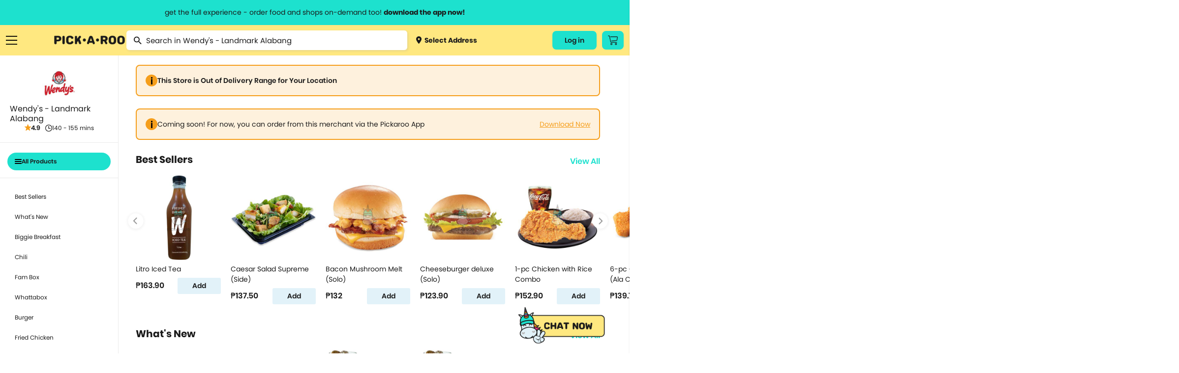

--- FILE ---
content_type: text/html; charset=utf-8
request_url: https://pickaroo.com/wendys/products/wendys-landmark-alabang
body_size: 23716
content:


<!DOCTYPE html>
<html>
    <head>
        <meta charset="utf-8" />
        <meta name="viewport" content="width=device-width, initial-scale=1">
        <meta name="format-detection" content="telephone=no">
        <meta name="google-site-verification" content="ZIs6HTREtxmj-3pVbj4KQsRF0SWnCIihhFDPrUF95GA" />
        
            <title>Wendy&#x27;s - Landmark Alabang | PICK.A.ROO"</title>
            <meta name="description" content="Order from Wendy&#x27;s - Landmark Alabang thru the all-in-one delivery app, PICKAROO and have it delivered right to your doorstep as fast as 30-minutes">
            <meta property="og:title" content="Wendy&#x27;s - Landmark Alabang | PICK.A.ROO"/>
            <meta property="og:description" content="Order from Wendy&#x27;s - Landmark Alabang thru the all-in-one delivery app, PICKAROO and have it delivered right to your doorstep as fast as 30-minutes"/>
        
        <meta property="og:site_name" content="PICK•A•ROO"/>
        <meta property="og:image" content="http://pickaroo.com/static/img/catalogs/social-banner.png"/>
        <meta property="og:image:type" content="image/png"/>
        <meta property="og:image:width" content="1200"/>
        <meta property="og:image:height" content="628"/>
        <link rel="canonical" href="https://pickaroo.com/wendys/products/wendys-landmark-alabang" />
        
        <meta name="robots" content="doindex, dofollow" />
        
        <link rel="shortcut icon" href="/static/img/catalogs/favicon.png"/>
        <link rel="alternate" href="https://pickaroo.com" hreflang="en" />

        
        <title>
            
                PICK•A•ROO | Grocery, Food &amp; Shops Delivery App
            
        </title>
        <link rel="shortcut icon" href="/static/favicon.png" />

        <link rel="stylesheet" href="/static/CACHE/css/output.c9180736b11f.css" type="text/css">

        
        
        <!-- Google Tag Manager -->
        <script>
        /* eslint-disable */
            (function(w,d,s,l,i){w[l]=w[l]||[];w[l].push({'gtm.start':
            new Date().getTime(),event:'gtm.js'});var f=d.getElementsByTagName(s)[0],
            j=d.createElement(s),dl=l!='dataLayer'?'&l='+l:'';j.async=true;j.src=
            'https://www.googletagmanager.com/gtm.js?id='+i+dl;f.parentNode.insertBefore(j,f);
            })(window,document,'script','dataLayer','GTM-TS4FKP2');
        /* eslint-enable */
        </script>
        <!-- End Google Tag Manager -->
        <!-- AppsFlyer Snippet -->
        <script>
        /* eslint-disable */
        !function(t,e,n,s,a,c,i,o,p){t.AppsFlyerSdkObject=a,t.AF=t.AF||function(){(t.AF.q=t.AF.q||[]).push([Date.now()].concat(Array.prototype.slice.call(arguments)))},t.AF.id=t.AF.id||i,t.AF.plugins={},o=e.createElement(n),p=e.getElementsByTagName(n)[0],o.async=1,o.src="https://websdk.appsflyer.com?"+(c.length>0?"st="+c.split(",").sort().join(",")+"&":"")+(i.length>0?"af_id="+i:""),p.parentNode.insertBefore(o,p)}(window,document,"script",0,"AF","banners",{banners: {key: "8a1e1084-bcc9-4d2a-a57d-75323cb73f78"}})
        AF('banners', 'showBanner')
        /* eslint-enable */
        </script>
        <!-- AppsFlyer Snippet -->
    </head>

    <body class="products-page products-page-index" oncopy="return false;" oncut="return false;">
        <!-- Google Tag Manager (noscript) -->
        <noscript><iframe src="https://www.googletagmanager.com/ns.html?id=GTM-TS4FKP2"
        height="0" width="0" style="display:none;visibility:hidden"></iframe></noscript>
        <!-- End Google Tag Manager (noscript) -->
        <header id="header-wrapper">
            <a href="#" class="info-header-message open-modal-modifier">
                <span class="website">get the full experience - order food and shops on-demand too! <strong>download the app now!</strong></span>
                <span class="mobile">grocery orders, all payment methods accepted.</span>
            </a>
            <div class="row container flex">
                <div class="ten columns flex menus">
                    <div class="list burger">
                        <a href="#" class="sidebar-menu-close">
                            <img src="/static/img/catalogs/close_menu.png" class="burger-icon">
                        </a>
                        <a href="#" class="burger-menu-icon">
                            <img src="/static/img/catalogs/burger.png" class="burger-icon" id="burger">
                        </a>
                        <div class="menu-list-wrapper burger" id="menu-list-burger">
                        <div class="menu-list">
                            <div class="mobile">
                                <a href="/" class="menu-list-header">
                                    <img src="/static/img/catalogs/logo-footer.png" class="mobile-logo-icon">
                                </a>
                            </div>
                            <div class="menu-list-scroll">
                                <div class="mobile">
                                    <div class="menu-account">
                                        <a class="deliver open-map-modal open-map" data-action="">
                                            
                                                <span>
                                                    <img src="/static/img/catalogs/location-dot.png" class=""> Select Address
                                                    <svg width="7" height="12" viewBox="0 0 7 12" fill="none" xmlns="http://www.w3.org/2000/svg">
                                                    <path d="M0.951359 -9.19776e-05C1.07632 -0.000677545 1.20014 0.023499 1.31555 0.0710197C1.43097 0.11854 1.53565 0.188447 1.62346 0.276638L6.72129 5.33324C6.80978 5.42066 6.88 5.52455 6.92791 5.63896C6.97582 5.75336 7.00049 5.87602 7.00049 5.99991C7.00049 6.12379 6.97582 6.24645 6.92791 6.36086C6.88 6.47526 6.80978 6.57915 6.72129 6.66657L1.62346 11.7232C1.53639 11.8159 1.43139 11.8902 1.31472 11.9418C1.19806 11.9933 1.07212 12.0211 0.944414 12.0233C0.81671 12.0255 0.689862 12.0022 0.571435 11.9548C0.453008 11.9073 0.345429 11.8367 0.255115 11.7471C0.164802 11.6575 0.093604 11.5508 0.0457692 11.4334C-0.00206524 11.3159 -0.0255562 11.1901 -0.0233031 11.0634C-0.0210501 10.9367 0.00690164 10.8118 0.058884 10.6961C0.110866 10.5804 0.185815 10.4762 0.279258 10.3898L4.70498 5.99991L0.279257 1.60997C0.146414 1.47804 0.0559664 1.31002 0.0193377 1.12712C-0.0172911 0.944232 0.00154206 0.754676 0.0734586 0.582394C0.145375 0.410114 0.267149 0.262835 0.423401 0.159163C0.579653 0.0554901 0.763373 7.20708e-05 0.951359 -9.19776e-05Z" fill="#1A1A1A"/>
                                                    </svg>
                                                </span>
                                            
                                        </a>
                                        
                                        <div class="title"><span>My Account</span></div>
                                        <div class="menu-my-account">
                                            
                                                <div class="menu-button-actions">
                                                    <a href="/users/auth/validate" class="button">Log In</a>
                                                </div>
                                            
                                        </div>
                                        
                                    </div>
                                    <div class="separator line"></div>
                                </div>
                                <div class="category-box">
                                <div class="category-wrapper">
                                
                                <div class="title"><span>Browse Categories</span></div>
                                
                                <div class="category dropdown">
                                    <a href="#" class="subcategory-menu">
                                        Groceries
                                        <span class="arrow"><img src="/static/img/catalogs/button.png" class="arrow-icon"></span>
                                    </a>
                                    <div class="subcategory">
                                        
                                        <a href="/groceries/brands/supermarket/">
                                            
                                                <img src="https://media.pickaroo.com/media/thumb/merchant_categories/2022/7/29/MkKawAwSLfHoB7gNmybaPU_catalog.png" class="cart-icon">
                                            
                                            <label class="middle">
                                                Grocery &amp; Markets
                                                
                                                    <span class="desc">Supermarket, Christmas Baskets</span>
                                                
                                            </label>
                                        </a>
                                        
                                        <a href="/groceries/brands/grocers-pantry-needs/">
                                            
                                                <img src="https://media.pickaroo.com/media/thumb/merchant_categories/2022/7/29/9FDXDojJeAPtwBYHTHLeFR_catalog.png" class="cart-icon">
                                            
                                            <label class="middle">
                                                Specialty Grocery
                                                
                                            </label>
                                        </a>
                                        
                                        <a href="/groceries/brands/booze/">
                                            
                                                <img src="https://media.pickaroo.com/media/thumb/merchant_categories/2022/7/29/SkDiTjCCJ2wtg2qHbwqTyy_catalog.png" class="cart-icon">
                                            
                                            <label class="middle">
                                                Alcohol
                                                
                                            </label>
                                        </a>
                                        
                                        <a href="/groceries/brands/international-selections/">
                                            
                                                <img src="https://media.pickaroo.com/media/thumb/merchant_categories/2022/7/29/Xus7MQ6pNf4ZRaMx7HWb65_catalog.png" class="cart-icon">
                                            
                                            <label class="middle">
                                                Int&#x27;l Selections
                                                
                                                    <span class="desc">Korean Grocers</span>
                                                
                                            </label>
                                        </a>
                                        
                                        <a href="/groceries/brands/frozen-diy-kits/">
                                            
                                                <img src="https://media.pickaroo.com/media/thumb/merchant_categories/2022/7/29/GskBocVZSteaio57tmx3GR_catalog.png" class="cart-icon">
                                            
                                            <label class="middle">
                                                Frozen &amp; Ready to Heat
                                                
                                            </label>
                                        </a>
                                        
                                        <a href="/groceries/brands/fresh-markets/">
                                            
                                                <img src="https://media.pickaroo.com/media/thumb/merchant_categories/2022/7/29/bxj3J4oPCikquNJFoZNZc2_catalog.png" class="cart-icon">
                                            
                                            <label class="middle">
                                                Fresh Goods
                                                
                                            </label>
                                        </a>
                                        
                                        <a href="/groceries/brands/grocery-deals/">
                                            
                                                <img src="https://media.pickaroo.com/media/thumb/merchant_categories/2022/7/29/V92S3XrFimmQNCEzBBxzML_catalog.png" class="cart-icon">
                                            
                                            <label class="middle">
                                                Grocery Deals
                                                
                                            </label>
                                        </a>
                                        
                                        <a href="/groceries/brands/healthy-grocer/">
                                            
                                                <img src="https://media.pickaroo.com/media/thumb/merchant_categories/2022/7/29/8gPd9mBAZqgtrFRJdkJwvY_catalog.png" class="cart-icon">
                                            
                                            <label class="middle">
                                                Healthy Grocery
                                                
                                            </label>
                                        </a>
                                        
                                        <a href="/groceries/brands/meat-deli-seafood/">
                                            
                                                <img src="https://media.pickaroo.com/media/thumb/merchant_categories/2022/7/29/mmByjS5qFjG7WqVm9k9c2b_catalog.png" class="cart-icon">
                                            
                                            <label class="middle">
                                                Meat &amp; Deli
                                                
                                            </label>
                                        </a>
                                        
                                        <a href="/groceries/brands/20-off-use-pickorganic/">
                                            
                                                <img src="https://media.pickaroo.com/media/thumb/merchant_categories/2022/7/29/PgAz9TbosdveWsujNX7kem_catalog.png" class="cart-icon">
                                            
                                            <label class="middle">
                                                Organic
                                                
                                            </label>
                                        </a>
                                        
                                    </div>
                                </div>
                                <div class="category dropdown">
                                    <a href="#" class="subcategory-menu">
                                        Food
                                        <span class="arrow"><img src="/static/img/catalogs/button.png" class="arrow-icon"></span>
                                    </a>
                                    <div class="subcategory">
                                        
                                            
                                            <a href="/food/brands/food-deals/">
                                                
                                                    <img src="https://media.pickaroo.com/media/thumb/merchant_categories/2022/7/29/VZyUgx6k9JJJQmdZDBhuhz_catalog.png" class="cart-icon">
                                                
                                                <label class="middle">
                                                    Food Promos
                                                    
                                                </label>
                                            </a>
                                            
                                            <a href="/food/brands/wildflour/">
                                                
                                                    <img src="https://media.pickaroo.com/media/thumb/merchant_categories/2021/1/8/dSnQpZkqEqmV9RBShmyHfC_catalog.png" class="cart-icon">
                                                
                                                <label class="middle">
                                                    Wildflour Group
                                                    
                                                </label>
                                            </a>
                                            
                                            <a href="/food/brands/american/">
                                                
                                                    <img src="https://media.pickaroo.com/media/thumb/merchant_categories/2021/3/2/RUkuq9bQLJqqpwx3Cx6jep_catalog.png" class="cart-icon">
                                                
                                                <label class="middle">
                                                    American Food
                                                    
                                                </label>
                                            </a>
                                            
                                            <a href="/food/brands/asian/">
                                                
                                                    <img src="https://media.pickaroo.com/media/thumb/merchant_categories/2021/3/3/exDQhTpFc6tSQoM8eCN3Gd_catalog.png" class="cart-icon">
                                                
                                                <label class="middle">
                                                    Asian
                                                    
                                                </label>
                                            </a>
                                            
                                            <a href="/food/brands/coffee/">
                                                
                                                    <img src="https://media.pickaroo.com/media/thumb/merchant_categories/2022/2/16/imqdyCZMFboRVdBpeArPgp_catalog.png" class="cart-icon">
                                                
                                                <label class="middle">
                                                    Bake Shops &amp; Coffee Shops
                                                    
                                                </label>
                                            </a>
                                            
                                            <a href="/food/brands/250-eats/">
                                                
                                                    <img src="https://media.pickaroo.com/media/thumb/merchant_categories/2021/9/24/ZKeWvb26ijeuQUWdoTEaYa_catalog.png" class="cart-icon">
                                                
                                                <label class="middle">
                                                    Budget Meals
                                                    
                                                </label>
                                            </a>
                                            
                                            <a href="/food/brands/chicken/">
                                                
                                                    <img src="https://media.pickaroo.com/media/thumb/merchant_categories/2021/3/2/kDGpY7iCWnajJkfgR4ku5N_catalog.png" class="cart-icon">
                                                
                                                <label class="middle">
                                                    Chicken
                                                    
                                                        <span class="desc">Fried Chicken, Korean Fried Chicken</span>
                                                    
                                                </label>
                                            </a>
                                            
                                            <a href="/food/brands/chinese/">
                                                
                                                    <img src="https://media.pickaroo.com/media/thumb/merchant_categories/2020/11/23/LCy3K4ooKnzZnUUpA9pLEC_catalog.png" class="cart-icon">
                                                
                                                <label class="middle">
                                                    Chinese
                                                    
                                                </label>
                                            </a>
                                            
                                            <a href="/food/brands/fine-dining/">
                                                
                                                    <img src="https://media.pickaroo.com/media/thumb/merchant_categories/2022/2/16/KggbVR8DoULeVx3rpZJYys_catalog.png" class="cart-icon">
                                                
                                                <label class="middle">
                                                    Fine Dining
                                                    
                                                </label>
                                            </a>
                                            
                                            <a href="/food/brands/alcohol-2/">
                                                
                                                    <img src="https://media.pickaroo.com/media/thumb/merchant_categories/2022/2/16/cyUa3C3gFpPE4zMD8rhc6U_catalog.png" class="cart-icon">
                                                
                                                <label class="middle">
                                                    Happy Hour
                                                    
                                                </label>
                                            </a>
                                            
                                            <a href="/food/brands/hole-in-the-wall/">
                                                
                                                    <img src="https://media.pickaroo.com/media/thumb/merchant_categories/2021/10/7/A7VW6LsDgXachuCcmYUs98_catalog.png" class="cart-icon">
                                                
                                                <label class="middle">
                                                    Hole in the Wall
                                                    
                                                </label>
                                            </a>
                                            
                                            <a href="/food/brands/lifestyle-hotels/">
                                                
                                                    <img src="https://media.pickaroo.com/media/thumb/merchant_categories/2022/2/16/fXmfd5k2druEZuaj8TTABH_catalog.png" class="cart-icon">
                                                
                                                <label class="middle">
                                                    Hotel Food
                                                    
                                                </label>
                                            </a>
                                            
                                            <a href="/food/brands/international/">
                                                
                                                    <img src="https://media.pickaroo.com/media/thumb/merchant_categories/2021/9/24/g4uwGQurJwhAzPY6B7hShb_catalog.png" class="cart-icon">
                                                
                                                <label class="middle">
                                                    International
                                                    
                                                        <span class="desc">Italian, Greek, Spanish, Mexican, Mediterranean</span>
                                                    
                                                </label>
                                            </a>
                                            
                                            <a href="/food/brands/japanese/">
                                                
                                                    <img src="https://media.pickaroo.com/media/thumb/merchant_categories/2020/12/1/E5Tv4zqBrJRhtyyGnCTCPV_catalog.png" class="cart-icon">
                                                
                                                <label class="middle">
                                                    Japanese
                                                    
                                                        <span class="desc">Ramen, Bento Box, Sushi</span>
                                                    
                                                </label>
                                            </a>
                                            
                                            <a href="/food/brands/korean/">
                                                
                                                    <img src="https://media.pickaroo.com/media/thumb/merchant_categories/2021/3/3/3NqkB9EdmmUZ2tPeN4qRD2_catalog.png" class="cart-icon">
                                                
                                                <label class="middle">
                                                    Korean
                                                    
                                                </label>
                                            </a>
                                            
                                            <a href="/food/brands/party-platters/">
                                                
                                                    <img src="https://media.pickaroo.com/media/thumb/merchant_categories/2022/2/16/i7iw6KCneLcmS7N2qgGDJx_catalog.png" class="cart-icon">
                                                
                                                <label class="middle">
                                                    Party Platters
                                                    
                                                        <span class="desc">Lechon</span>
                                                    
                                                </label>
                                            </a>
                                            
                                            <a href="/food/brands/pasta/">
                                                
                                                    <img src="https://media.pickaroo.com/media/thumb/merchant_categories/2020/12/11/7Rx7ZxQZtudbaz9fRdSoUy_catalog.png" class="cart-icon">
                                                
                                                <label class="middle">
                                                    Pasta
                                                    
                                                </label>
                                            </a>
                                            
                                            <a href="/food/brands/pizza/">
                                                
                                                    <img src="https://media.pickaroo.com/media/thumb/merchant_categories/2020/11/30/aS8CeJowQk7Jt7HfWwpJhF_catalog.png" class="cart-icon">
                                                
                                                <label class="middle">
                                                    Pizza
                                                    
                                                </label>
                                            </a>
                                            
                                            <a href="/food/brands/set-meals/">
                                                
                                                    <img src="https://media.pickaroo.com/media/thumb/merchant_categories/2021/9/24/ndZ4HET5666pAXBH9MfSwM_catalog.png" class="cart-icon">
                                                
                                                <label class="middle">
                                                    Set Meals
                                                    
                                                </label>
                                            </a>
                                            
                                            <a href="/food/brands/supportsmallbusiness/">
                                                
                                                    <img src="https://media.pickaroo.com/media/thumb/merchant_categories/2022/7/29/PQcGtPsARvb6zpjPW3EmQ3_catalog.png" class="cart-icon">
                                                
                                                <label class="middle">
                                                    Support Small Business
                                                    
                                                </label>
                                            </a>
                                            
                                            <a href="/food/brands/filipino/">
                                                
                                                    <img src="https://media.pickaroo.com/media/thumb/merchant_categories/2022/6/10/foygDw8CpTMcmwauUUBmmx_catalog.png" class="cart-icon">
                                                
                                                <label class="middle">
                                                    Filipino Food
                                                    
                                                </label>
                                            </a>
                                            
                                        
                                    </div>
                                </div>
                                <div class="category dropdown mb-0">
                                    <a href="#" class="subcategory-menu">
                                        Shops
                                        <span class="arrow"><img src="/static/img/catalogs/button.png" class="arrow-icon"></span>
                                    </a>
                                    <div class="subcategory">
                                        
                                        <a href="/shops/brands/gadgets-electronics/">
                                            
                                                <img src="https://media.pickaroo.com/media/thumb/merchant_categories/2022/7/29/5QQGM7uQZ2KoMeULY88stP_catalog.png" class="cart-icon">
                                            
                                            <label class="middle">
                                                Gadgets &amp; Electronics
                                                
                                                    <span class="desc">Audio, Electronic Devices, Computer Accessories, Mobile Accessories</span>
                                                
                                            </label>
                                        </a>
                                        
                                        <a href="/shops/brands/hardware/">
                                            
                                                <img src="https://media.pickaroo.com/media/thumb/merchant_categories/2022/7/29/JzXwsgNTVVs79i2hPsHfXS_catalog.png" class="cart-icon">
                                            
                                            <label class="middle">
                                                Hardware
                                                
                                                    <span class="desc">Home Improvement, Automotive &amp; Motorcycle</span>
                                                
                                            </label>
                                        </a>
                                        
                                        <a href="/shops/brands/lifestyle-variety-store/">
                                            
                                                <img src="https://media.pickaroo.com/media/thumb/merchant_categories/2022/7/29/YgigVtPtBQMMUPzhEPaDsu_catalog.png" class="cart-icon">
                                            
                                            <label class="middle">
                                                Lifestyle &amp; Variety
                                                
                                            </label>
                                        </a>
                                        
                                        <a href="/shops/brands/pet-care/">
                                            
                                                <img src="https://media.pickaroo.com/media/thumb/merchant_categories/2022/7/29/aHXmH6ztN3V6gZ9UaLUrNz_catalog.png" class="cart-icon">
                                            
                                            <label class="middle">
                                                Pet Care
                                                
                                            </label>
                                        </a>
                                        
                                        <a href="/shops/brands/flowers-plants/">
                                            
                                                <img src="https://media.pickaroo.com/media/thumb/merchant_categories/2022/7/29/goUbhLC6ssGYZiNzisNkUK_catalog.png" class="cart-icon">
                                            
                                            <label class="middle">
                                                Flowers
                                                
                                            </label>
                                        </a>
                                        
                                        <a href="/shops/brands/self-care-wellness/">
                                            
                                                <img src="https://media.pickaroo.com/media/thumb/merchant_categories/2022/7/29/agzg4Ds2XLQewN32iZYqNR_catalog.png" class="cart-icon">
                                            
                                            <label class="middle">
                                                Beauty &amp; Personal Care
                                                
                                                    <span class="desc">Skincare, Beauty &amp; Cosmetics, Bath &amp; Body Care, Personal Care</span>
                                                
                                            </label>
                                        </a>
                                        
                                        <a href="/shops/brands/fashion-and-apparel/">
                                            
                                                <img src="https://media.pickaroo.com/media/thumb/merchant_categories/2022/7/29/NuHjuUewRFFi287kZbcL8B_catalog.png" class="cart-icon">
                                            
                                            <label class="middle">
                                                Clothing, Gifts &amp; Jewelry
                                                
                                                    <span class="desc">Apparel &amp; Clothing, Gifts &amp; Trinkets</span>
                                                
                                            </label>
                                        </a>
                                        
                                        <a href="/shops/brands/stay-safe-with-roo/">
                                            
                                                <img src="https://media.pickaroo.com/media/thumb/merchant_categories/2022/7/29/LmSSfWVmmeU3YpLWzujMWZ_catalog.png" class="cart-icon">
                                            
                                            <label class="middle">
                                                Health &amp; Safety
                                                
                                            </label>
                                        </a>
                                        
                                        <a href="/shops/brands/sports-fitness-travel/">
                                            
                                                <img src="https://media.pickaroo.com/media/thumb/merchant_categories/2022/7/29/LBpjem7ihNNyNT4YMqCD8r_catalog.png" class="cart-icon">
                                            
                                            <label class="middle">
                                                Sports &amp; Outdoors
                                                
                                                    <span class="desc">Sports &amp; Fitness, Fitness, Sports, Travel Accessories</span>
                                                
                                            </label>
                                        </a>
                                        
                                        <a href="/shops/brands/hotel-e-vouchers/">
                                            
                                                <img src="https://media.pickaroo.com/media/thumb/merchant_categories/2022/7/29/DTMWVhyLoUyib7DUti2wnC_catalog.png" class="cart-icon">
                                            
                                            <label class="middle">
                                                Hotel E-vouchers
                                                
                                            </label>
                                        </a>
                                        
                                        <a href="/shops/brands/home-kitchen/">
                                            
                                                <img src="https://media.pickaroo.com/media/thumb/merchant_categories/2022/7/29/aEARpYnKd8GmrtkjpKWfge_catalog.png" class="cart-icon">
                                            
                                            <label class="middle">
                                                Home &amp; Kitchen
                                                
                                                    <span class="desc">Lights &amp; Decor, Home &amp; Kitchen Needs, Home &amp; Kitchen Appliances, Bed …</span>
                                                
                                            </label>
                                        </a>
                                        
                                        <a href="/shops/brands/up-to-70-off/">
                                            
                                                <img src="https://media.pickaroo.com/media/thumb/merchant_categories/2022/7/29/TFPqGFA3dpZBpWqXPFGBVC_catalog.png" class="cart-icon">
                                            
                                            <label class="middle">
                                                Shops Deals
                                                
                                            </label>
                                        </a>
                                        
                                        <a href="/shops/brands/egift/">
                                            
                                                <img src="https://media.pickaroo.com/media/thumb/merchant_categories/2022/7/29/eSKpkoiFnw5QGSrmms3NEL_catalog.png" class="cart-icon">
                                            
                                            <label class="middle">
                                                E-Gift Cards
                                                
                                            </label>
                                        </a>
                                        
                                    </div>
                                </div>
                                <div class="separator line mobile"></div>
                                <div class="category mb-0">
                                    <a href="/brand-directory">Brand Directory</a>
                                </div>
                                <div class="separator line mobile"></div>
                                <div class="title"><span>Information<span></div>
                                <div class="category">
                                    <a href="http://blog.pickaroo.com/about-us" target="_blank">About Us</a>
                                </div>
                                <div class="category">
                                    <a href="https://blog.pickaroo.com/stories" target="_blank">Stories</a>
                                </div>
                                <div class="category">
                                    <a href="https://blog.pickaroo.com/faqs" target="_blank">FAQs</a>
                                </div>
                                <div class="category">
                                    <a href="/cdn-cgi/l/email-protection#44273704342d272f25362b2b6a272b29">Contact Us</a>
                                </div>
                                <div class="category mb-0">
                                    <a href="https://blog.pickaroo.com/join-us" target="_blank">Join Us</a>
                                </div>
                                
                                <div class="separator line mobile"></div>
                                <div class="category">
                                    
                                    <a href="/users/auth/validate">Log In</a>
                                    
                                </div>
                                
                                <div class="last category"></div>
                                </div>
                                </div>
                            </div>
                        </div>
                        </div>
                    </div>
                    <a href="https://ops.pickaroo.com" class="logo-container">
                        <img src="/static/img/catalogs/Pickaroo%20Logo%20-%20Wording%402x.png" class="logo">
                    </a>
                    <div class="search-wrapper-box">
                        
<form class="no-margin search" action="/wendys/products/wendys-landmark-alabang/search" method="get">
    <img src="/static/img/catalogs/magnifier.png" class="search-icon">
    <input name="name" value="" type="text" minlength="3" placeholder="Search in Wendy&#x27;s - Landmark Alabang">
</form>

                        <a class="deliver open-map-modal open-map" data-action="">
                            
                                <span>
                                    <img src="/static/img/catalogs/location-dot.png" class="cart-icon"> Select Address
                                </span>
                            
                        </a>
                    </div>
                </div>
                
                
                <div class="two columns flex">
                    <div class="menus">
                        
                        <div class="list website">
                            
                                
                                <a href="/users/auth/validate" class="button account-button">
                                    Log in
                                </a>
                                
                            
                        </div>
                        
                        <div class="list cart-button-wrapper">
                            
                            <a href="/users/auth/validate" class="button cart-button">
                                <img src="/static/img/catalogs/cart_icon.png" />
                            </a>
                            
                        </div>
                        
                    </div>
                </div>
            </div>
        </header>

        <div class="modal-window hide modal-default short modal-map" id='modal-map'>
            <div class="modal-window-box">
                <div class="close-button flex-center" id="modal-close-button">
                    <img src="/static/img/web/acc-close-black.png">
                </div>
                <div class="body">
                    <p class="modal-title">Select Location</p>
                    <div class="search-wrapper">
                        <input type="text" placeholder="Search Location...." id="search-location" class="search-map">
                    </div>
                    <div class="map-selected" id='map-selected'></div>
                    <span id="address-selected" class="address-wrapper__subtitle map-detail">
                        
                            Manila, Metro Manila, Philippines
                        
                    </span>
                </div>
                <div class="footer no-grid">
                    <a href="#" id='use-current-location' class="action-button">Use This Location</a>
                </div>
            </div>
        </div>

        

        

<div class="modal-window hide short modal-default small" id="modifier-modal">
    <div class="modal-window-box">
        <div class="close-button flex-center" id="modal-close-button-download">
            <img src="/static/img/web/acc-close-black.png">
        </div>
        <div class="body">
            <p class="modal-title">Download the app & start ordering now</p>
            <div class="card">
                <img class="logo" src="/static/img/web/logo-with-text.png">
                <div id="modal-qr" class="qr"></div>
                <span class="modal-subtitle">Scan QR code to download the app</span>
            </div>
        </div>
        <div class="footer small">
            <a href="https://pickaroo.page.link/etD3" target="_blank">
                <img src="/static/img/catalogs/googleplay.png" class="app-icon">
            </a>
            <a href="https://pickaroo.page.link/94Xr" target="_blank">
                <img src="/static/img/catalogs/appstore2.png" class="app-icon">
            </a>
        </div>
    </div>
</div>

        
<div class="modal-window short promo-list-modal hide" id="promo-list-modal">
    <div class="close-button flex-center" id="promo-list-modal-close-button">
        <img src="/static/img/web/acc-close-black.png">
    </div>
    <section class="modal-window-box">
        <div class="header">
            <div class="title">Available Promos</div>
        </div>
        <div class="body">
            <div class="promo-list-modal__loading hide"></div>
            <div class="product-wrapper__participating-item-promos">

            </div>
        </div>
    </section>
</div>


        


<div class="modal-window hide short modal-default small" id="modifier-modal">
    <div class="modal-window-box">
        <div class="close-button flex-center" id="modal-close-button-download">
            <img src="/static/img/web/acc-close-black.png">
        </div>
        <div class="body">
            <p class="modal-title">Download the app & start ordering now</p>
            <div class="card">
                <img class="logo" src="/static/img/web/logo-with-text.png">
                <div id="modal-qr" class="qr"></div>
                <span class="modal-subtitle">Scan QR code to download the app</span>
            </div>
        </div>
        <div class="footer small">
            <a href="https://pickaroo.page.link/etD3" target="_blank">
                <img src="/static/img/catalogs/googleplay.png" class="app-icon">
            </a>
            <a href="https://pickaroo.page.link/94Xr" target="_blank">
                <img src="/static/img/catalogs/appstore2.png" class="app-icon">
            </a>
        </div>
    </div>
</div>


<div class="modal-window hide short logout-modal" id="confirm-delete-modal">
    <div class="close-button flex-center" id="confirm-delete-modal-close-button">
        <img src="/static/img/web/acc-close-black.png">
    </div>
    <div class="modal-window-box">
        <div class="body">
            <span>Are you sure want to remove this item?</span>
        </div>
        <div class="footer">
            <button id="delete-cancel" class="action-button secondary new-design" href="#">Cancel</button>
            <button id="delete-proceed" class="action-button new-design prevent-margin">Yes</button>
        </div>
    </div>
</div>



        


        <div class="container-wrapper">
            <div class="container content-body  product-index ">
                

                

<div class="content">
    <div class="flex row main-wrapper">
        <div class="store_sidebar sticky full_width_mobile">
            <div class="store_sidebar__wrapper">
            <div class="mobile_menu_wrapper mobile">
                <div class="active-menu flex-align-center">
                    <span class="active-menu__name">All Products</span>
                    <img src="/static/img/web/icon-back.png" class="icon">
                </div>
                <ul class="store_sidebar__menu-list menu-first">
                    <li>
                        <a href="/wendys/products/wendys-landmark-alabang?group=all" class="flex-align-center store_sidebar-info__rating menu-item">
                            <img class="store_sidebar-info__small-icon" src="/static/img/web/acc-burger.png">
                            All Products
                        </a>
                    </li>
                    
                    
                </ul>
                <ul class="store_sidebar__menu-list regular">
                    
                    <li>
                        <a href="/wendys/products/wendys-landmark-alabang?group=749-best-sellers&list=true" class="menu-item">
                            Best Sellers
                        </a>
                    </li>
                    
                    <li>
                        <a href="/wendys/products/wendys-landmark-alabang?group=749-whats-new&list=true" class="menu-item">
                            What&#x27;s New
                        </a>
                    </li>
                    
                    <li>
                        <a href="/wendys/products/wendys-landmark-alabang?group=749-biggie-breakfast&list=true" class="menu-item">
                            Biggie Breakfast
                        </a>
                    </li>
                    
                    <li>
                        <a href="/wendys/products/wendys-landmark-alabang?group=749-chili&list=true" class="menu-item">
                            Chili
                        </a>
                    </li>
                    
                    <li>
                        <a href="/wendys/products/wendys-landmark-alabang?group=749-fam-box&list=true" class="menu-item">
                            Fam Box
                        </a>
                    </li>
                    
                    <li>
                        <a href="/wendys/products/wendys-landmark-alabang?group=749-whattabox&list=true" class="menu-item">
                            Whattabox
                        </a>
                    </li>
                    
                    <li>
                        <a href="/wendys/products/wendys-landmark-alabang?group=749-burger&list=true" class="menu-item">
                            Burger
                        </a>
                    </li>
                    
                    <li>
                        <a href="/wendys/products/wendys-landmark-alabang?group=749-fried-chicken&list=true" class="menu-item">
                            Fried Chicken
                        </a>
                    </li>
                    
                    <li>
                        <a href="/wendys/products/wendys-landmark-alabang?group=749-spag&list=true" class="menu-item">
                            Spaghetti
                        </a>
                    </li>
                    
                    <li>
                        <a href="/wendys/products/wendys-landmark-alabang?group=749-sandwiches&list=true" class="menu-item">
                            Sandwiches
                        </a>
                    </li>
                    
                    <li>
                        <a href="/wendys/products/wendys-landmark-alabang?group=749-healthy-salads&list=true" class="menu-item">
                            Healthy Salads
                        </a>
                    </li>
                    
                    <li>
                        <a href="/wendys/products/wendys-landmark-alabang?group=749-rice-bowl&list=true" class="menu-item">
                            Rice Bowl
                        </a>
                    </li>
                    
                    <li>
                        <a href="/wendys/products/wendys-landmark-alabang?group=749-rice-box&list=true" class="menu-item">
                            Rice Box
                        </a>
                    </li>
                    
                    <li>
                        <a href="/wendys/products/wendys-landmark-alabang?group=749-frosty-and-fries&list=true" class="menu-item">
                            Frosty and Fries
                        </a>
                    </li>
                    
                    <li>
                        <a href="/wendys/products/wendys-landmark-alabang?group=749-sides&list=true" class="menu-item">
                            Sides
                        </a>
                    </li>
                    
                    <li>
                        <a href="/wendys/products/wendys-landmark-alabang?group=749-beverages&list=true" class="menu-item">
                            Beverages
                        </a>
                    </li>
                    
                    <li>
                        <a href="/wendys/products/wendys-landmark-alabang?group=749-coffee&list=true" class="menu-item">
                            Coffee
                        </a>
                    </li>
                    
                </ul>
            </div>
            <div class="flex store_sidebar__info store-sidebar-info">
                
                    <!-- sse -->
                    <img src="https://media.pickaroo.com/media/thumb/merchant_logos/2021/5/13/GA57Li98iYgrGSjCCFoJwj_catalog.jpg" class="store_sidebar-info__store-icon">
                    <!-- /sse -->
                
                <div class="flex flex-column-center">
                    <span class="store_sidebar-info__store-name">Wendy&#x27;s - Landmark Alabang</span>
                    <div class="flex-align-center">
                        
                        <span class="flex store_sidebar-info__rating">
                            <img class="store_sidebar-info__small-icon" src="/static/img/web/acc-star-yellow.png">
                            4.9
                        </span>
                        
                        <span class="flex-align-center store_sidebar-info__time">
                            <img class="store_sidebar-info__small-icon" src="/static/img/catalogs/time.png">
                            140 - 155 mins
                        </span>
                    </div>
                    
                </div>
                
            </div>
            <ul class="store_sidebar__menu-list desktop">
                <li class="menu-row active" data-menu-title="All Products">
                    <a href="/wendys/products/wendys-landmark-alabang?group=all" class="flex-align-center store_sidebar-info__rating menu-item">
                        <img class="store_sidebar-info__small-icon" src="/static/img/web/acc-burger.png">
                        All Products
                    </a>
                </li>
                
                
            </ul>
            <ul class="store_sidebar__menu-list regular desktop">
                
                <li class="menu-row " data-menu-title="Best Sellers">
                    <a href="/wendys/products/wendys-landmark-alabang?group=749-best-sellers&list=true" class="menu-item">
                        Best Sellers
                    </a>
                </li>
                
                <li class="menu-row " data-menu-title="What&#x27;s New">
                    <a href="/wendys/products/wendys-landmark-alabang?group=749-whats-new&list=true" class="menu-item">
                        What&#x27;s New
                    </a>
                </li>
                
                <li class="menu-row " data-menu-title="Biggie Breakfast">
                    <a href="/wendys/products/wendys-landmark-alabang?group=749-biggie-breakfast&list=true" class="menu-item">
                        Biggie Breakfast
                    </a>
                </li>
                
                <li class="menu-row " data-menu-title="Chili">
                    <a href="/wendys/products/wendys-landmark-alabang?group=749-chili&list=true" class="menu-item">
                        Chili
                    </a>
                </li>
                
                <li class="menu-row " data-menu-title="Fam Box">
                    <a href="/wendys/products/wendys-landmark-alabang?group=749-fam-box&list=true" class="menu-item">
                        Fam Box
                    </a>
                </li>
                
                <li class="menu-row " data-menu-title="Whattabox">
                    <a href="/wendys/products/wendys-landmark-alabang?group=749-whattabox&list=true" class="menu-item">
                        Whattabox
                    </a>
                </li>
                
                <li class="menu-row " data-menu-title="Burger">
                    <a href="/wendys/products/wendys-landmark-alabang?group=749-burger&list=true" class="menu-item">
                        Burger
                    </a>
                </li>
                
                <li class="menu-row " data-menu-title="Fried Chicken">
                    <a href="/wendys/products/wendys-landmark-alabang?group=749-fried-chicken&list=true" class="menu-item">
                        Fried Chicken
                    </a>
                </li>
                
                <li class="menu-row " data-menu-title="Spaghetti">
                    <a href="/wendys/products/wendys-landmark-alabang?group=749-spag&list=true" class="menu-item">
                        Spaghetti
                    </a>
                </li>
                
                <li class="menu-row " data-menu-title="Sandwiches">
                    <a href="/wendys/products/wendys-landmark-alabang?group=749-sandwiches&list=true" class="menu-item">
                        Sandwiches
                    </a>
                </li>
                
                <li class="menu-row " data-menu-title="Healthy Salads">
                    <a href="/wendys/products/wendys-landmark-alabang?group=749-healthy-salads&list=true" class="menu-item">
                        Healthy Salads
                    </a>
                </li>
                
                <li class="menu-row " data-menu-title="Rice Bowl">
                    <a href="/wendys/products/wendys-landmark-alabang?group=749-rice-bowl&list=true" class="menu-item">
                        Rice Bowl
                    </a>
                </li>
                
                <li class="menu-row " data-menu-title="Rice Box">
                    <a href="/wendys/products/wendys-landmark-alabang?group=749-rice-box&list=true" class="menu-item">
                        Rice Box
                    </a>
                </li>
                
                <li class="menu-row " data-menu-title="Frosty and Fries">
                    <a href="/wendys/products/wendys-landmark-alabang?group=749-frosty-and-fries&list=true" class="menu-item">
                        Frosty and Fries
                    </a>
                </li>
                
                <li class="menu-row " data-menu-title="Sides">
                    <a href="/wendys/products/wendys-landmark-alabang?group=749-sides&list=true" class="menu-item">
                        Sides
                    </a>
                </li>
                
                <li class="menu-row " data-menu-title="Beverages">
                    <a href="/wendys/products/wendys-landmark-alabang?group=749-beverages&list=true" class="menu-item">
                        Beverages
                    </a>
                </li>
                
                <li class="menu-row " data-menu-title="Coffee">
                    <a href="/wendys/products/wendys-landmark-alabang?group=749-coffee&list=true" class="menu-item">
                        Coffee
                    </a>
                </li>
                
            </ul>
            </div>
        </div>
        <div class="product-wrapper full_width_mobile">
            
            <div class="alert-wrapper warning flex-align-center sticky">
                <img class="alert-wrapper__icon" src="/static/img/web/acc-warning-yellow.png">
                <span class="alert-wrapper__text bold">This Store is Out of Delivery Range for Your Location</span>
            </div>
            

            
            <div class="alert-wrapper warning flex-align-center w-link">
                <img class="alert-wrapper__icon" src="/static/img/web/acc-warning-yellow.png">
                <div class="flex-align-center justify-between full_width mobile_justify">
                    <span class="alert-wrapper__text">
                        Coming soon! For now, you can order from this merchant via the Pickaroo App
                    </span>
                    <a class="alert-wrapper__link text-right open-modal-modifier">Download Now</a>
                </div>
            </div>
            <div class="seperator small"></div>
            

            

            

            

            



<div class="row section product-wrapper__products">
    <div class="eight columns left">
        <h2>Best Sellers</h2>
    </div>
    <div class="four columns right">
        <a href="/wendys/products/wendys-landmark-alabang?group=749-best-sellers&list=true" class="view-all">View All</a>
    </div>
</div>
<div class="product-wrapper__slider-container">
    <div class="row products slider-box">
        <div class="slider middle" slider-nav=".group-17778"
             slider-display-mb="2.5" slider-display="5" slider-pause-autoplay="" slider-loopless="">
            
            
            <div class="two columns new_columns two_column_mobile">
                <a href="/wendys/products/wendys-landmark-alabang/product-detail/197930/749-litro-iced-tea">
                    
                    <!-- sse -->
                    <img src="https://media.pickaroo.com/media/thumb/product_photo/2021/9/22/bLCfTFrh2b6BZRLk5pWZWm_watermark_400.jpg" class="icon">
                    <!-- /sse -->
                    
                    <span class="desc-wrapper">
                        <span class="name">Litro Iced Tea</span>
                        <span class="desc"></span>
                    </span>
                </a>
                <span class="action-wrapper flex">
                    
                        <span class="price-new"> &#8369;163.90<span class="product-unit"></span>
                        </span>
                    
                    
                    <a class="button-add open-modal-modifier">Add</a>
                    
                </span>
            </div>
            
            
            
            <div class="two columns new_columns two_column_mobile">
                <a href="/wendys/products/wendys-landmark-alabang/product-detail/265235/749-caesar-salad-supreme-side">
                    
                    <!-- sse -->
                    <img src="https://media.pickaroo.com/media/thumb/product_photo/2022/2/15/6Yfky2bbhsejsfE2F2tSYE_watermark_400.jpg" class="icon">
                    <!-- /sse -->
                    
                    <span class="desc-wrapper">
                        <span class="name">Caesar Salad Supreme (Side)</span>
                        <span class="desc"></span>
                    </span>
                </a>
                <span class="action-wrapper flex">
                    
                        <span class="price-new"> &#8369;137.50<span class="product-unit"></span>
                        </span>
                    
                    
                    <a class="button-add open-modal-modifier">Add</a>
                    
                </span>
            </div>
            
            
            
            <div class="two columns new_columns two_column_mobile">
                <a href="/wendys/products/wendys-landmark-alabang/product-detail/119582/bacon-mushroom-melt-solo">
                    
                    <!-- sse -->
                    <img src="https://media.pickaroo.com/media/thumb/variant_photos/2021/5/13/gU238WhMWAuRmzQMube4Zz_watermark_400.jpg" class="icon">
                    <!-- /sse -->
                    
                    <span class="desc-wrapper">
                        <span class="name">Bacon Mushroom Melt (Solo)</span>
                        <span class="desc"></span>
                    </span>
                </a>
                <span class="action-wrapper flex">
                    
                        <span class="price-new"> &#8369;132<span class="product-unit"></span>
                        </span>
                    
                    
                    <a class="button-add open-modal-modifier">Add</a>
                    
                </span>
            </div>
            
            
            
            <div class="two columns new_columns two_column_mobile">
                <a href="/wendys/products/wendys-landmark-alabang/product-detail/119588/cheeseburger-deluxe-solo">
                    
                    <!-- sse -->
                    <img src="https://media.pickaroo.com/media/thumb/variant_photos/2021/5/13/dgAqJMB9jgukxHaJrBvNCF_watermark_400.jpg" class="icon">
                    <!-- /sse -->
                    
                    <span class="desc-wrapper">
                        <span class="name">Cheeseburger deluxe (Solo)</span>
                        <span class="desc"></span>
                    </span>
                </a>
                <span class="action-wrapper flex">
                    
                        <span class="price-new"> &#8369;123.90<span class="product-unit"></span>
                        </span>
                    
                    
                    <a class="button-add open-modal-modifier">Add</a>
                    
                </span>
            </div>
            
            
            
            <div class="two columns new_columns two_column_mobile">
                <a href="/wendys/products/wendys-landmark-alabang/product-detail/119605/1-pc-chicken-with-rice-combo">
                    
                    <!-- sse -->
                    <img src="https://media.pickaroo.com/media/thumb/variant_photos/2021/5/13/d9XYuVufwpVvhj9nWeBUtK_watermark_400.jpg" class="icon">
                    <!-- /sse -->
                    
                    <span class="desc-wrapper">
                        <span class="name">1-pc Chicken with Rice Combo</span>
                        <span class="desc"></span>
                    </span>
                </a>
                <span class="action-wrapper flex">
                    
                        <span class="price-new"> &#8369;152.90<span class="product-unit"></span>
                        </span>
                    
                    
                    <a class="button-add open-modal-modifier">Add</a>
                    
                </span>
            </div>
            
            
            
            <div class="two columns new_columns two_column_mobile">
                <a href="/wendys/products/wendys-landmark-alabang/product-detail/119543/6-pc-chicken-nuggets-ala-carte">
                    
                    <!-- sse -->
                    <img src="https://media.pickaroo.com/media/thumb/variant_photos/2021/5/13/KVyG6s2YFr5ZiuK2WUMgor_watermark_400.jpg" class="icon">
                    <!-- /sse -->
                    
                    <span class="desc-wrapper">
                        <span class="name">6-pc Chicken Nuggets (Ala Carte)</span>
                        <span class="desc"></span>
                    </span>
                </a>
                <span class="action-wrapper flex">
                    
                        <span class="price-new"> &#8369;139.70<span class="product-unit"></span>
                        </span>
                    
                    
                    <a class="button-add open-modal-modifier">Add</a>
                    
                </span>
            </div>
            
            
            
            <div class="two columns new_columns two_column_mobile">
                <a href="/wendys/products/wendys-landmark-alabang/product-detail/119550/macaroni-salad-side">
                    
                    <!-- sse -->
                    <img src="https://media.pickaroo.com/media/thumb/variant_photos/2021/5/13/Z6SNHhL7mf62TexLNFcFVn_watermark_400.jpg" class="icon">
                    <!-- /sse -->
                    
                    <span class="desc-wrapper">
                        <span class="name">Macaroni Salad Side</span>
                        <span class="desc"></span>
                    </span>
                </a>
                <span class="action-wrapper flex">
                    
                        <span class="price-new"> &#8369;86.90<span class="product-unit"></span>
                        </span>
                    
                    
                    <a class="button-add open-modal-modifier">Add</a>
                    
                </span>
            </div>
            
            
            
            <div class="two columns new_columns two_column_mobile">
                <a href="/wendys/products/wendys-landmark-alabang/product-detail/119531/natural-cut-fries">
                    
                    <!-- sse -->
                    <img src="https://media.pickaroo.com/media/thumb/product_photo/2021/5/13/i4mCbgBkzzFWaqJmd34QcC_watermark_400.jpg" class="icon">
                    <!-- /sse -->
                    
                    <span class="desc-wrapper">
                        <span class="name">Natural Cut Fries</span>
                        <span class="desc"></span>
                    </span>
                </a>
                <span class="action-wrapper flex">
                    
                        <span class="price-new"> &#8369;77<span class="product-unit"></span>
                        </span>
                    
                    
                    <a class="button-add open-modal-modifier">Add</a>
                    
                </span>
            </div>
            
            
            
            <div class="two columns new_columns two_column_mobile">
                <a href="/wendys/products/wendys-landmark-alabang/product-detail/684467/749-kitkat-frosty-frappe">
                    
                    <!-- sse -->
                    <img src="https://media.pickaroo.com/media/thumb/variant_photos/2025/11/24/9oKFkbRhF9wpgDqDzgqZYf_watermark_400.jpg" class="icon">
                    <!-- /sse -->
                    
                    <span class="desc-wrapper">
                        <span class="name">Kitkat Frosty Frappe</span>
                        <span class="desc"></span>
                    </span>
                </a>
                <span class="action-wrapper flex">
                    
                        <span class="price-new"> &#8369;148.50<span class="product-unit"></span>
                        </span>
                    
                    
                    <a class="button-add open-modal-modifier">Add</a>
                    
                </span>
            </div>
            
            
            
            <div class="two columns new_columns two_column_mobile">
                <a href="/wendys/products/wendys-landmark-alabang/product-detail/684482/749-buffalo-chicken-ricebowl-solo">
                    
                    <!-- sse -->
                    <img src="https://media.pickaroo.com/media/thumb/variant_photos/2025/11/24/SBDDHafPmg7iGPLrLpoC6P_watermark_400.jpg" class="icon">
                    <!-- /sse -->
                    
                    <span class="desc-wrapper">
                        <span class="name">Buffalo Chicken Ricebowl Solo</span>
                        <span class="desc"></span>
                    </span>
                </a>
                <span class="action-wrapper flex">
                    
                        <span class="price-new"> &#8369;194.70<span class="product-unit"></span>
                        </span>
                    
                    
                    <a class="button-add open-modal-modifier">Add</a>
                    
                </span>
            </div>
            
            
            
            <div class="two columns new_columns two_column_mobile">
                <a class="slider-show-more flex-center" href="/wendys/products/wendys-landmark-alabang?group=749-best-sellers&list=true">
                    <img src="/static/img/catalogs/arrow-right.png" class="icon">
                    <span>Show More Item</span>
                </a>
            </div>
            
        </div>
    </div>
    
    <div class="four columns right">
        <div class="control-box middle customized-controls customized-controls-products group-17778">
            <a class="prev">
                <img src="/static/img/web/slider-arrow-left.png" class="icon">
            </a>
            <a class="next">
                <img src="/static/img/web/slider-arrow-right.png" class="icon">
            </a>
        </div>
    </div>
    
</div>

<div class="row section product-wrapper__products">
    <div class="eight columns left">
        <h2>What&#x27;s New</h2>
    </div>
    <div class="four columns right">
        <a href="/wendys/products/wendys-landmark-alabang?group=749-whats-new&list=true" class="view-all">View All</a>
    </div>
</div>
<div class="product-wrapper__slider-container">
    <div class="row products slider-box">
        <div class="slider middle" slider-nav=".group-17750"
             slider-display-mb="2.5" slider-display="5" slider-pause-autoplay="" slider-loopless="">
            
            
            <div class="two columns new_columns two_column_mobile">
                <a href="/wendys/products/wendys-landmark-alabang/product-detail/265231/749-classic-chicken-sandwich-solo">
                    
                    <!-- sse -->
                    <img src="https://media.pickaroo.com/media/thumb/product_photo/2022/2/15/PkaAoYyyS7iskLS6HYVpKt_watermark_400.jpg" class="icon">
                    <!-- /sse -->
                    
                    <span class="desc-wrapper">
                        <span class="name">Classic Chicken Sandwich (Solo)</span>
                        <span class="desc"></span>
                    </span>
                </a>
                <span class="action-wrapper flex">
                    
                        <span class="price-new"> &#8369;172.70<span class="product-unit"></span>
                        </span>
                    
                    
                    <a class="button-add open-modal-modifier">Add</a>
                    
                </span>
            </div>
            
            
            
            <div class="two columns new_columns two_column_mobile">
                <a href="/wendys/products/wendys-landmark-alabang/product-detail/265238/749-spicy-chicken-sandwich-solo">
                    
                    <!-- sse -->
                    <img src="https://media.pickaroo.com/media/thumb/variant_photos/2025/11/24/BJphWwTNM7aq7HToMznWK2_watermark_400.jpg" class="icon">
                    <!-- /sse -->
                    
                    <span class="desc-wrapper">
                        <span class="name">Spicy Chicken Sandwich (Solo)</span>
                        <span class="desc"></span>
                    </span>
                </a>
                <span class="action-wrapper flex">
                    
                        <span class="price-new"> &#8369;172.70<span class="product-unit"></span>
                        </span>
                    
                    
                    <a class="button-add open-modal-modifier">Add</a>
                    
                </span>
            </div>
            
            
            
            <div class="two columns new_columns two_column_mobile">
                <a href="/wendys/products/wendys-landmark-alabang/product-detail/265234/749-classic-chicken-sandwich-combo">
                    
                    <!-- sse -->
                    <img src="https://media.pickaroo.com/media/thumb/product_photo/2022/2/15/KfJZ7tSCrEmry9pQM6NQm8_watermark_400.jpg" class="icon">
                    <!-- /sse -->
                    
                    <span class="desc-wrapper">
                        <span class="name">Classic Chicken Sandwich (Combo)</span>
                        <span class="desc"></span>
                    </span>
                </a>
                <span class="action-wrapper flex">
                    
                        <span class="price-new"> &#8369;255.20<span class="product-unit"></span>
                        </span>
                    
                    
                    <a class="button-add open-modal-modifier">Add</a>
                    
                </span>
            </div>
            
            
            
            <div class="two columns new_columns two_column_mobile">
                <a href="/wendys/products/wendys-landmark-alabang/product-detail/265232/749-spicy-chicken-sandwich-combo">
                    
                    <!-- sse -->
                    <img src="https://media.pickaroo.com/media/thumb/product_photo/2022/2/15/h2wZJoe7NsAYbEV5SzdbWq_watermark_400.jpg" class="icon">
                    <!-- /sse -->
                    
                    <span class="desc-wrapper">
                        <span class="name">Spicy Chicken Sandwich (Combo)</span>
                        <span class="desc"></span>
                    </span>
                </a>
                <span class="action-wrapper flex">
                    
                        <span class="price-new"> &#8369;255.20<span class="product-unit"></span>
                        </span>
                    
                    
                    <a class="button-add open-modal-modifier">Add</a>
                    
                </span>
            </div>
            
            
            
            <div class="two columns new_columns two_column_mobile">
                <a href="/wendys/products/wendys-landmark-alabang/product-detail/265237/749-caesar-salad-supreme-big">
                    
                    <!-- sse -->
                    <img src="https://media.pickaroo.com/media/thumb/product_photo/2022/2/15/VrJmE4onHrV7r5EgLG4gkj_watermark_400.jpg" class="icon">
                    <!-- /sse -->
                    
                    <span class="desc-wrapper">
                        <span class="name">Caesar Salad Supreme (Big)</span>
                        <span class="desc"></span>
                    </span>
                </a>
                <span class="action-wrapper flex">
                    
                        <span class="price-new"> &#8369;253<span class="product-unit"></span>
                        </span>
                    
                    
                    <a class="button-add open-modal-modifier">Add</a>
                    
                </span>
            </div>
            
            
            
            <div class="two columns new_columns two_column_mobile">
                <a href="/wendys/products/wendys-landmark-alabang/product-detail/197930/749-litro-iced-tea">
                    
                    <!-- sse -->
                    <img src="https://media.pickaroo.com/media/thumb/product_photo/2021/9/22/bLCfTFrh2b6BZRLk5pWZWm_watermark_400.jpg" class="icon">
                    <!-- /sse -->
                    
                    <span class="desc-wrapper">
                        <span class="name">Litro Iced Tea</span>
                        <span class="desc"></span>
                    </span>
                </a>
                <span class="action-wrapper flex">
                    
                        <span class="price-new"> &#8369;163.90<span class="product-unit"></span>
                        </span>
                    
                    
                    <a class="button-add open-modal-modifier">Add</a>
                    
                </span>
            </div>
            
            
            
            <div class="two columns new_columns two_column_mobile">
                <a href="/wendys/products/wendys-landmark-alabang/product-detail/265235/749-caesar-salad-supreme-side">
                    
                    <!-- sse -->
                    <img src="https://media.pickaroo.com/media/thumb/product_photo/2022/2/15/6Yfky2bbhsejsfE2F2tSYE_watermark_400.jpg" class="icon">
                    <!-- /sse -->
                    
                    <span class="desc-wrapper">
                        <span class="name">Caesar Salad Supreme (Side)</span>
                        <span class="desc"></span>
                    </span>
                </a>
                <span class="action-wrapper flex">
                    
                        <span class="price-new"> &#8369;137.50<span class="product-unit"></span>
                        </span>
                    
                    
                    <a class="button-add open-modal-modifier">Add</a>
                    
                </span>
            </div>
            
            
            
            <div class="two columns new_columns two_column_mobile">
                <a href="/wendys/products/wendys-landmark-alabang/product-detail/383334/749-frosty-ccino-chocolate">
                    
                    <!-- sse -->
                    <img src="https://media.pickaroo.com/media/thumb/product_photo/2022/10/3/5paeUSdHzEciehijmAWvLZ_watermark_400.jpg" class="icon">
                    <!-- /sse -->
                    
                    <span class="desc-wrapper">
                        <span class="name">Frosty-ccino (Chocolate)</span>
                        <span class="desc"></span>
                    </span>
                </a>
                <span class="action-wrapper flex">
                    
                        <span class="price-new"> &#8369;104.50<span class="product-unit"></span>
                        </span>
                    
                    
                    <a class="button-add open-modal-modifier">Add</a>
                    
                </span>
            </div>
            
            
            
            <div class="two columns new_columns two_column_mobile">
                <a href="/wendys/products/wendys-landmark-alabang/product-detail/383342/749-frosty-ccino-vanilla">
                    
                    <!-- sse -->
                    <img src="https://media.pickaroo.com/media/thumb/product_photo/2022/10/3/bp2VoMwjSZskXkgDbPVr5q_watermark_400.jpg" class="icon">
                    <!-- /sse -->
                    
                    <span class="desc-wrapper">
                        <span class="name">Frosty-ccino (Vanilla)</span>
                        <span class="desc"></span>
                    </span>
                </a>
                <span class="action-wrapper flex">
                    
                        <span class="price-new"> &#8369;104.50<span class="product-unit"></span>
                        </span>
                    
                    
                    <a class="button-add open-modal-modifier">Add</a>
                    
                </span>
            </div>
            
            
            
            <div class="two columns new_columns two_column_mobile">
                <a class="slider-show-more flex-center" href="/wendys/products/wendys-landmark-alabang?group=749-whats-new&list=true">
                    <img src="/static/img/catalogs/arrow-right.png" class="icon">
                    <span>Show More Item</span>
                </a>
            </div>
            
        </div>
    </div>
    
    <div class="four columns right">
        <div class="control-box middle customized-controls customized-controls-products group-17750">
            <a class="prev">
                <img src="/static/img/web/slider-arrow-left.png" class="icon">
            </a>
            <a class="next">
                <img src="/static/img/web/slider-arrow-right.png" class="icon">
            </a>
        </div>
    </div>
    
</div>

<div class="row section product-wrapper__products">
    <div class="eight columns left">
        <h2>Biggie Breakfast</h2>
    </div>
    <div class="four columns right">
        <a href="/wendys/products/wendys-landmark-alabang?group=749-biggie-breakfast&list=true" class="view-all">View All</a>
    </div>
</div>
<div class="product-wrapper__slider-container">
    <div class="row products slider-box">
        <div class="slider middle" slider-nav=".group-34058"
             slider-display-mb="2.5" slider-display="5" slider-pause-autoplay="" slider-loopless="">
            
            
            <div class="two columns new_columns two_column_mobile">
                <a href="/wendys/products/wendys-landmark-alabang/product-detail/684486/749-coffee-jelly-frosty-frappe">
                    
                    <!-- sse -->
                    <img src="https://media.pickaroo.com/media/thumb/variant_photos/2025/11/24/JAz3GkRPu5cCMSEpfFJLK3_watermark_400.jpg" class="icon">
                    <!-- /sse -->
                    
                    <span class="desc-wrapper">
                        <span class="name">Coffee Jelly Frosty Frappe</span>
                        <span class="desc"></span>
                    </span>
                </a>
                <span class="action-wrapper flex">
                    
                        <span class="price-new"> &#8369;148.50<span class="product-unit"></span>
                        </span>
                    
                    
                    <a class="button-add open-modal-modifier">Add</a>
                    
                </span>
            </div>
            
            
            
            <div class="two columns new_columns two_column_mobile">
                <a href="/wendys/products/wendys-landmark-alabang/product-detail/684458/749-corned-beef-pandesal-ala-carte">
                    
                    <!-- sse -->
                    <img src="https://media.pickaroo.com/media/thumb/variant_photos/2025/11/24/DNyt9ZVDTLpgHxWoaBTKvu_watermark_400.jpg" class="icon">
                    <!-- /sse -->
                    
                    <span class="desc-wrapper">
                        <span class="name">Corned Beef Pandesal Ala Carte</span>
                        <span class="desc"></span>
                    </span>
                </a>
                <span class="action-wrapper flex">
                    
                        <span class="price-new"> &#8369;108.90<span class="product-unit"></span>
                        </span>
                    
                    
                    <a class="button-add open-modal-modifier">Add</a>
                    
                </span>
            </div>
            
            
            
            <div class="two columns new_columns two_column_mobile">
                <a href="/wendys/products/wendys-landmark-alabang/product-detail/684483/749-corned-beef-pandesal-combo">
                    
                    <!-- sse -->
                    <img src="https://media.pickaroo.com/media/thumb/variant_photos/2025/11/24/XFj29wGcE4ccNWMVpcUYrG_watermark_400.jpg" class="icon">
                    <!-- /sse -->
                    
                    <span class="desc-wrapper">
                        <span class="name">Corned Beef Pandesal Combo</span>
                        <span class="desc"></span>
                    </span>
                </a>
                <span class="action-wrapper flex">
                    
                        <span class="price-new"> &#8369;174.90<span class="product-unit"></span>
                        </span>
                    
                    
                    <a class="button-add open-modal-modifier">Add</a>
                    
                </span>
            </div>
            
            
            
            <div class="two columns new_columns two_column_mobile">
                <a href="/wendys/products/wendys-landmark-alabang/product-detail/684480/749-egg-cheese-pandesal-ala-carte">
                    
                    <!-- sse -->
                    <img src="https://media.pickaroo.com/media/thumb/variant_photos/2025/11/24/cKSMdaSAyssxzEELzuoEeR_watermark_400.jpg" class="icon">
                    <!-- /sse -->
                    
                    <span class="desc-wrapper">
                        <span class="name">Egg &amp; Cheese Pandesal Ala Carte</span>
                        <span class="desc"></span>
                    </span>
                </a>
                <span class="action-wrapper flex">
                    
                        <span class="price-new"> &#8369;93.50<span class="product-unit"></span>
                        </span>
                    
                    
                    <a class="button-add open-modal-modifier">Add</a>
                    
                </span>
            </div>
            
            
            
            <div class="two columns new_columns two_column_mobile">
                <a href="/wendys/products/wendys-landmark-alabang/product-detail/684463/749-egg-cheese-pandesal-combo">
                    
                    <!-- sse -->
                    <img src="https://media.pickaroo.com/media/thumb/variant_photos/2025/11/24/BzShpjjs4VXkw3CYTVsXig_watermark_400.jpg" class="icon">
                    <!-- /sse -->
                    
                    <span class="desc-wrapper">
                        <span class="name">Egg &amp; Cheese Pandesal Combo</span>
                        <span class="desc"></span>
                    </span>
                </a>
                <span class="action-wrapper flex">
                    
                        <span class="price-new"> &#8369;159.50<span class="product-unit"></span>
                        </span>
                    
                    
                    <a class="button-add open-modal-modifier">Add</a>
                    
                </span>
            </div>
            
            
            
            <div class="two columns new_columns two_column_mobile">
                <a href="/wendys/products/wendys-landmark-alabang/product-detail/684491/749-longganisa-pandesal-ala-carte">
                    
                    <!-- sse -->
                    <img src="https://media.pickaroo.com/media/thumb/variant_photos/2025/11/24/dDo83zc6FHeby7B7zntEAW_watermark_400.jpg" class="icon">
                    <!-- /sse -->
                    
                    <span class="desc-wrapper">
                        <span class="name">Longganisa Pandesal Ala Carte</span>
                        <span class="desc"></span>
                    </span>
                </a>
                <span class="action-wrapper flex">
                    
                        <span class="price-new"> &#8369;108.90<span class="product-unit"></span>
                        </span>
                    
                    
                    <a class="button-add open-modal-modifier">Add</a>
                    
                </span>
            </div>
            
            
            
            <div class="two columns new_columns two_column_mobile">
                <a href="/wendys/products/wendys-landmark-alabang/product-detail/684454/749-longganisa-pandesal-combo">
                    
                    <!-- sse -->
                    <img src="https://media.pickaroo.com/media/thumb/variant_photos/2025/11/24/HmwKSw5WL9vtXw3nfrcrSU_watermark_400.jpg" class="icon">
                    <!-- /sse -->
                    
                    <span class="desc-wrapper">
                        <span class="name">Longganisa Pandesal Combo</span>
                        <span class="desc"></span>
                    </span>
                </a>
                <span class="action-wrapper flex">
                    
                        <span class="price-new"> &#8369;174.90<span class="product-unit"></span>
                        </span>
                    
                    
                    <a class="button-add open-modal-modifier">Add</a>
                    
                </span>
            </div>
            
            
            
            <div class="two columns new_columns two_column_mobile">
                <a href="/wendys/products/wendys-landmark-alabang/product-detail/684492/749-corned-beef-ricebowl-ala-carte">
                    
                    <!-- sse -->
                    <img src="https://media.pickaroo.com/media/thumb/variant_photos/2025/11/24/TwUQR5m3RyKULCXXpFyL9Q_watermark_400.jpg" class="icon">
                    <!-- /sse -->
                    
                    <span class="desc-wrapper">
                        <span class="name">Corned Beef Ricebowl Ala Carte</span>
                        <span class="desc"></span>
                    </span>
                </a>
                <span class="action-wrapper flex">
                    
                        <span class="price-new"> &#8369;192.50<span class="product-unit"></span>
                        </span>
                    
                    
                    <a class="button-add open-modal-modifier">Add</a>
                    
                </span>
            </div>
            
            
            
            <div class="two columns new_columns two_column_mobile">
                <a href="/wendys/products/wendys-landmark-alabang/product-detail/684468/749-corned-beef-ricebowl-combo">
                    
                    <!-- sse -->
                    <img src="https://media.pickaroo.com/media/thumb/variant_photos/2025/11/24/eiAivD97Gqmyo7cfs4WZYk_watermark_400.jpg" class="icon">
                    <!-- /sse -->
                    
                    <span class="desc-wrapper">
                        <span class="name">Corned Beef Ricebowl Combo</span>
                        <span class="desc"></span>
                    </span>
                </a>
                <span class="action-wrapper flex">
                    
                        <span class="price-new"> &#8369;214.50<span class="product-unit"></span>
                        </span>
                    
                    
                    <a class="button-add open-modal-modifier">Add</a>
                    
                </span>
            </div>
            
            
            
            <div class="two columns new_columns two_column_mobile">
                <a href="/wendys/products/wendys-landmark-alabang/product-detail/684493/749-tapa-ricebowl-ala-carte">
                    
                    <!-- sse -->
                    <img src="https://media.pickaroo.com/media/thumb/variant_photos/2025/11/24/WUeckTcpSfX9HmunwAsK4r_watermark_400.jpg" class="icon">
                    <!-- /sse -->
                    
                    <span class="desc-wrapper">
                        <span class="name">Tapa Ricebowl Ala Carte</span>
                        <span class="desc"></span>
                    </span>
                </a>
                <span class="action-wrapper flex">
                    
                        <span class="price-new"> &#8369;192.50<span class="product-unit"></span>
                        </span>
                    
                    
                    <a class="button-add open-modal-modifier">Add</a>
                    
                </span>
            </div>
            
            
            
            <div class="two columns new_columns two_column_mobile">
                <a class="slider-show-more flex-center" href="/wendys/products/wendys-landmark-alabang?group=749-biggie-breakfast&list=true">
                    <img src="/static/img/catalogs/arrow-right.png" class="icon">
                    <span>Show More Item</span>
                </a>
            </div>
            
        </div>
    </div>
    
    <div class="four columns right">
        <div class="control-box middle customized-controls customized-controls-products group-34058">
            <a class="prev">
                <img src="/static/img/web/slider-arrow-left.png" class="icon">
            </a>
            <a class="next">
                <img src="/static/img/web/slider-arrow-right.png" class="icon">
            </a>
        </div>
    </div>
    
</div>

<div class="row section product-wrapper__products">
    <div class="eight columns left">
        <h2>Chili</h2>
    </div>
    <div class="four columns right">
        <a href="/wendys/products/wendys-landmark-alabang?group=749-chili&list=true" class="view-all">View All</a>
    </div>
</div>
<div class="product-wrapper__slider-container">
    <div class="row products slider-box">
        <div class="flex middle" slider-nav=".group-18138"
             slider-display-mb="2.5" slider-display="5" slider-pause-autoplay="" slider-loopless="">
            
            
            <div class="product-width">
                <a href="/wendys/products/wendys-landmark-alabang/product-detail/119532/chili-classic-solo">
                    
                    <!-- sse -->
                    <img src="https://media.pickaroo.com/media/thumb/variant_photos/2021/5/13/gZKti9PgtH2iAYeb3dFD8d_watermark_400.jpg" class="icon">
                    <!-- /sse -->
                    
                    <span class="desc-wrapper">
                        <span class="name">Chili Classic (Solo)</span>
                        <span class="desc"></span>
                    </span>
                </a>
                <span class="action-wrapper flex">
                    
                        <span class="price-new"> &#8369;130.90<span class="product-unit"></span>
                        </span>
                    
                    
                    <a class="button-add open-modal-modifier">Add</a>
                    
                </span>
            </div>
            
            
            
        </div>
    </div>
    
</div>

<div class="row section product-wrapper__products">
    <div class="eight columns left">
        <h2>Fam Box</h2>
    </div>
    <div class="four columns right">
        <a href="/wendys/products/wendys-landmark-alabang?group=749-fam-box&list=true" class="view-all">View All</a>
    </div>
</div>
<div class="product-wrapper__slider-container">
    <div class="row products slider-box">
        <div class="slider middle" slider-nav=".group-17751"
             slider-display-mb="2.5" slider-display="5" slider-pause-autoplay="" slider-loopless="">
            
            
            <div class="two columns new_columns two_column_mobile">
                <a href="/wendys/products/wendys-landmark-alabang/product-detail/119535/fambox-fried-chicken-with-rice-good-for-3">
                    
                    <!-- sse -->
                    <img src="https://media.pickaroo.com/media/thumb/variant_photos/2021/5/13/PTNEynkwvsPJx7EysNricK_watermark_400.jpg" class="icon">
                    <!-- /sse -->
                    
                    <span class="desc-wrapper">
                        <span class="name">Fambox Fried Chicken with Rice (Good for 3)</span>
                        <span class="desc"></span>
                    </span>
                </a>
                <span class="action-wrapper flex">
                    
                        <span class="price-new"> &#8369;737<span class="product-unit"></span>
                        </span>
                    
                    
                    <a class="button-add open-modal-modifier">Add</a>
                    
                </span>
            </div>
            
            
            
            <div class="two columns new_columns two_column_mobile">
                <a href="/wendys/products/wendys-landmark-alabang/product-detail/119572/fambox-fried-chicken-with-rice-good-for-4">
                    
                    <!-- sse -->
                    <img src="https://media.pickaroo.com/media/thumb/variant_photos/2021/5/13/o6Gabq8GjumCjTQBDWshd4_watermark_400.jpg" class="icon">
                    <!-- /sse -->
                    
                    <span class="desc-wrapper">
                        <span class="name">Fambox Fried Chicken with Rice (Good for 4)</span>
                        <span class="desc"></span>
                    </span>
                </a>
                <span class="action-wrapper flex">
                    
                        <span class="price-new"> &#8369;984.50<span class="product-unit"></span>
                        </span>
                    
                    
                    <a class="button-add open-modal-modifier">Add</a>
                    
                </span>
            </div>
            
            
            
            <div class="two columns new_columns two_column_mobile">
                <a href="/wendys/products/wendys-landmark-alabang/product-detail/119541/fambox-bacon-mushroom-melt-good-for-3">
                    
                    <!-- sse -->
                    <img src="https://media.pickaroo.com/media/thumb/variant_photos/2021/5/13/TLSqM6RFUQhnphUUh3FeBf_watermark_400.jpg" class="icon">
                    <!-- /sse -->
                    
                    <span class="desc-wrapper">
                        <span class="name">Fambox Bacon Mushroom Melt (Good for 3)</span>
                        <span class="desc"></span>
                    </span>
                </a>
                <span class="action-wrapper flex">
                    
                        <span class="price-new"> &#8369;548.90<span class="product-unit"></span>
                        </span>
                    
                    
                    <a class="button-add open-modal-modifier">Add</a>
                    
                </span>
            </div>
            
            
            
            <div class="two columns new_columns two_column_mobile">
                <a href="/wendys/products/wendys-landmark-alabang/product-detail/119538/fambox-bacon-mushroom-melt-good-for-4">
                    
                    <!-- sse -->
                    <img src="https://media.pickaroo.com/media/thumb/variant_photos/2021/5/13/WkhTVs6JH5trGhm26mHABW_watermark_400.jpg" class="icon">
                    <!-- /sse -->
                    
                    <span class="desc-wrapper">
                        <span class="name">Fambox Bacon Mushroom Melt (Good for 4)</span>
                        <span class="desc"></span>
                    </span>
                </a>
                <span class="action-wrapper flex">
                    
                        <span class="price-new"> &#8369;731.50<span class="product-unit"></span>
                        </span>
                    
                    
                    <a class="button-add open-modal-modifier">Add</a>
                    
                </span>
            </div>
            
            
            
            <div class="two columns new_columns two_column_mobile">
                <a href="/wendys/products/wendys-landmark-alabang/product-detail/119579/fambox-baconator-single-good-for-3">
                    
                    <!-- sse -->
                    <img src="https://media.pickaroo.com/media/thumb/variant_photos/2021/5/13/HfGMjtN7B3RJuJY5BgciNB_watermark_400.jpg" class="icon">
                    <!-- /sse -->
                    
                    <span class="desc-wrapper">
                        <span class="name">Fambox Baconator Single (Good for 3)</span>
                        <span class="desc"></span>
                    </span>
                </a>
                <span class="action-wrapper flex">
                    
                        <span class="price-new"> &#8369;718.30<span class="product-unit"></span>
                        </span>
                    
                    
                    <a class="button-add open-modal-modifier">Add</a>
                    
                </span>
            </div>
            
            
            
            <div class="two columns new_columns two_column_mobile">
                <a href="/wendys/products/wendys-landmark-alabang/product-detail/119568/fambox-baconator-single-good-for-4">
                    
                    <!-- sse -->
                    <img src="https://media.pickaroo.com/media/thumb/variant_photos/2021/5/13/3zbGhDAf6AtHd5ppzHYYef_watermark_400.jpg" class="icon">
                    <!-- /sse -->
                    
                    <span class="desc-wrapper">
                        <span class="name">Fambox Baconator Single (Good for 4)</span>
                        <span class="desc"></span>
                    </span>
                </a>
                <span class="action-wrapper flex">
                    
                        <span class="price-new"> &#8369;958.10<span class="product-unit"></span>
                        </span>
                    
                    
                    <a class="button-add open-modal-modifier">Add</a>
                    
                </span>
            </div>
            
            
            
            <div class="two columns new_columns two_column_mobile">
                <a href="/wendys/products/wendys-landmark-alabang/product-detail/195015/749-fambox-spicy-fried-chicken-good-for-3">
                    
                    <!-- sse -->
                    <img src="https://media.pickaroo.com/media/thumb/product_photo/2021/9/15/ceBvRh8YQ9F8vsBKnkzRnJ_watermark_400.jpg" class="icon">
                    <!-- /sse -->
                    
                    <span class="desc-wrapper">
                        <span class="name">Fambox Spicy Fried Chicken (Good for 3)</span>
                        <span class="desc"></span>
                    </span>
                </a>
                <span class="action-wrapper flex">
                    
                        <span class="price-new"> &#8369;756.80<span class="product-unit"></span>
                        </span>
                    
                    
                    <a class="button-add open-modal-modifier">Add</a>
                    
                </span>
            </div>
            
            
            
            <div class="two columns new_columns two_column_mobile">
                <a href="/wendys/products/wendys-landmark-alabang/product-detail/195004/749-fambox-spicy-fried-chicken-good-for-4">
                    
                    <!-- sse -->
                    <img src="https://media.pickaroo.com/media/thumb/product_photo/2021/9/15/YH46b5ZJP8nkZXFHxm7QHx_watermark_400.jpg" class="icon">
                    <!-- /sse -->
                    
                    <span class="desc-wrapper">
                        <span class="name">Fambox Spicy Fried Chicken (Good for 4)</span>
                        <span class="desc"></span>
                    </span>
                </a>
                <span class="action-wrapper flex">
                    
                        <span class="price-new"> &#8369;1,010.90<span class="product-unit"></span>
                        </span>
                    
                    
                    <a class="button-add open-modal-modifier">Add</a>
                    
                </span>
            </div>
            
            
            
            <div class="two columns new_columns two_column_mobile">
                <a class="slider-show-more flex-center" href="/wendys/products/wendys-landmark-alabang?group=749-fam-box&list=true">
                    <img src="/static/img/catalogs/arrow-right.png" class="icon">
                    <span>Show More Item</span>
                </a>
            </div>
            
        </div>
    </div>
    
    <div class="four columns right">
        <div class="control-box middle customized-controls customized-controls-products group-17751">
            <a class="prev">
                <img src="/static/img/web/slider-arrow-left.png" class="icon">
            </a>
            <a class="next">
                <img src="/static/img/web/slider-arrow-right.png" class="icon">
            </a>
        </div>
    </div>
    
</div>

<div class="row section product-wrapper__products">
    <div class="eight columns left">
        <h2>Whattabox</h2>
    </div>
    <div class="four columns right">
        <a href="/wendys/products/wendys-landmark-alabang?group=749-whattabox&list=true" class="view-all">View All</a>
    </div>
</div>
<div class="product-wrapper__slider-container">
    <div class="row products slider-box">
        <div class="slider middle" slider-nav=".group-17752"
             slider-display-mb="2.5" slider-display="5" slider-pause-autoplay="" slider-loopless="">
            
            
            <div class="two columns new_columns two_column_mobile">
                <a href="/wendys/products/wendys-landmark-alabang/product-detail/119578/bacon-mushroom-melt-whattabox-combo">
                    
                    <!-- sse -->
                    <img src="https://media.pickaroo.com/media/thumb/product_photo/2021/9/22/NpXx3Z2mgbEM77Bon7AtZG_watermark_400.jpg" class="icon">
                    <!-- /sse -->
                    
                    <span class="desc-wrapper">
                        <span class="name">Whattabox Bacon Mushroom Melt</span>
                        <span class="desc"></span>
                    </span>
                </a>
                <span class="action-wrapper flex">
                    
                        <span class="price-new"> &#8369;302.50<span class="product-unit"></span>
                        </span>
                    
                    
                    <a class="button-add open-modal-modifier">Add</a>
                    
                </span>
            </div>
            
            
            
            <div class="two columns new_columns two_column_mobile">
                <a href="/wendys/products/wendys-landmark-alabang/product-detail/119558/1-pc-fried-chicken-whattabox">
                    
                    <!-- sse -->
                    <img src="https://media.pickaroo.com/media/thumb/product_photo/2021/9/22/EKUhF8LRxTGmrS69XKd7j4_watermark_400.jpg" class="icon">
                    <!-- /sse -->
                    
                    <span class="desc-wrapper">
                        <span class="name">Whattabox 1-pc Fried Chicken</span>
                        <span class="desc"></span>
                    </span>
                </a>
                <span class="action-wrapper flex">
                    
                        <span class="price-new"> &#8369;297<span class="product-unit"></span>
                        </span>
                    
                    
                    <a class="button-add open-modal-modifier">Add</a>
                    
                </span>
            </div>
            
            
            
            <div class="two columns new_columns two_column_mobile">
                <a href="/wendys/products/wendys-landmark-alabang/product-detail/119574/daves-whattabox">
                    
                    <!-- sse -->
                    <img src="https://media.pickaroo.com/media/thumb/product_photo/2021/9/22/DJjuaHVCaYocBHy2iXNrnn_watermark_400.jpg" class="icon">
                    <!-- /sse -->
                    
                    <span class="desc-wrapper">
                        <span class="name">Whattabox Dave&#x27;s Single</span>
                        <span class="desc"></span>
                    </span>
                </a>
                <span class="action-wrapper flex">
                    
                        <span class="price-new"> &#8369;379.50<span class="product-unit"></span>
                        </span>
                    
                    
                    <a class="button-add open-modal-modifier">Add</a>
                    
                </span>
            </div>
            
            
            
            <div class="two columns new_columns two_column_mobile">
                <a href="/wendys/products/wendys-landmark-alabang/product-detail/195006/749-1-pc-spicy-fried-chicken-whattabox">
                    
                    <!-- sse -->
                    <img src="https://media.pickaroo.com/media/thumb/product_photo/2021/10/10/A3LvRb9jUhqafBwqjaRw9A_watermark_400.jpg" class="icon">
                    <!-- /sse -->
                    
                    <span class="desc-wrapper">
                        <span class="name">1-pc Spicy Fried Chicken Whattabox</span>
                        <span class="desc"></span>
                    </span>
                </a>
                <span class="action-wrapper flex">
                    
                        <span class="price-new"> &#8369;302.50<span class="product-unit"></span>
                        </span>
                    
                    
                    <a class="button-add open-modal-modifier">Add</a>
                    
                </span>
            </div>
            
            
            
            <div class="two columns new_columns two_column_mobile">
                <a href="/wendys/products/wendys-landmark-alabang/product-detail/684481/749-crispy-chicken-whattabox">
                    
                    <!-- sse -->
                    <img src="https://media.pickaroo.com/media/thumb/variant_photos/2025/11/24/Q2Xo83JYgm9EkzGoonHBJP_watermark_400.jpg" class="icon">
                    <!-- /sse -->
                    
                    <span class="desc-wrapper">
                        <span class="name">Crispy Chicken Whattabox</span>
                        <span class="desc"></span>
                    </span>
                </a>
                <span class="action-wrapper flex">
                    
                        <span class="price-new"> &#8369;273.90<span class="product-unit"></span>
                        </span>
                    
                    
                    <a class="button-add open-modal-modifier">Add</a>
                    
                </span>
            </div>
            
            
            
            <div class="two columns new_columns two_column_mobile">
                <a class="slider-show-more flex-center" href="/wendys/products/wendys-landmark-alabang?group=749-whattabox&list=true">
                    <img src="/static/img/catalogs/arrow-right.png" class="icon">
                    <span>Show More Item</span>
                </a>
            </div>
            
        </div>
    </div>
    
    <div class="four columns right">
        <div class="control-box middle customized-controls customized-controls-products group-17752">
            <a class="prev">
                <img src="/static/img/web/slider-arrow-left.png" class="icon">
            </a>
            <a class="next">
                <img src="/static/img/web/slider-arrow-right.png" class="icon">
            </a>
        </div>
    </div>
    
</div>

<div class="row section product-wrapper__products">
    <div class="eight columns left">
        <h2>Burger</h2>
    </div>
    <div class="four columns right">
        <a href="/wendys/products/wendys-landmark-alabang?group=749-burger&list=true" class="view-all">View All</a>
    </div>
</div>
<div class="product-wrapper__slider-container">
    <div class="row products slider-box">
        <div class="slider middle" slider-nav=".group-17753"
             slider-display-mb="2.5" slider-display="5" slider-pause-autoplay="" slider-loopless="">
            
            
            <div class="two columns new_columns two_column_mobile">
                <a href="/wendys/products/wendys-landmark-alabang/product-detail/119580/baconator-single-combo">
                    
                    <!-- sse -->
                    <img src="https://media.pickaroo.com/media/thumb/variant_photos/2021/5/13/av3FyYNi664fu7eRZAGXz9_watermark_400.jpg" class="icon">
                    <!-- /sse -->
                    
                    <span class="desc-wrapper">
                        <span class="name">Baconator Single Combo</span>
                        <span class="desc"></span>
                    </span>
                </a>
                <span class="action-wrapper flex">
                    
                        <span class="price-new"> &#8369;290.40<span class="product-unit"></span>
                        </span>
                    
                    
                    <a class="button-add open-modal-modifier">Add</a>
                    
                </span>
            </div>
            
            
            
            <div class="two columns new_columns two_column_mobile">
                <a href="/wendys/products/wendys-landmark-alabang/product-detail/119560/baconator-double-combo">
                    
                    <!-- sse -->
                    <img src="https://media.pickaroo.com/media/thumb/variant_photos/2021/5/13/eVYLCHBPPzACnpJZU6tnJs_watermark_400.jpg" class="icon">
                    <!-- /sse -->
                    
                    <span class="desc-wrapper">
                        <span class="name">Baconator Double Combo</span>
                        <span class="desc"></span>
                    </span>
                </a>
                <span class="action-wrapper flex">
                    
                        <span class="price-new"> &#8369;429<span class="product-unit"></span>
                        </span>
                    
                    
                    <a class="button-add open-modal-modifier">Add</a>
                    
                </span>
            </div>
            
            
            
            <div class="two columns new_columns two_column_mobile">
                <a href="/wendys/products/wendys-landmark-alabang/product-detail/119587/daves-single-with-cheese-combo">
                    
                    <!-- sse -->
                    <img src="https://media.pickaroo.com/media/thumb/variant_photos/2021/5/13/Nia7H4gayeizCxqWw52sLR_watermark_400.jpg" class="icon">
                    <!-- /sse -->
                    
                    <span class="desc-wrapper">
                        <span class="name">Dave&#x27;s Single with Cheese Combo</span>
                        <span class="desc"></span>
                    </span>
                </a>
                <span class="action-wrapper flex">
                    
                        <span class="price-new"> &#8369;286<span class="product-unit"></span>
                        </span>
                    
                    
                    <a class="button-add open-modal-modifier">Add</a>
                    
                </span>
            </div>
            
            
            
            <div class="two columns new_columns two_column_mobile">
                <a href="/wendys/products/wendys-landmark-alabang/product-detail/119581/daves-double-with-cheese-combo">
                    
                    <!-- sse -->
                    <img src="https://media.pickaroo.com/media/thumb/variant_photos/2021/5/13/5xJnBAVr3BXGUfkSCPDuc4_watermark_400.jpg" class="icon">
                    <!-- /sse -->
                    
                    <span class="desc-wrapper">
                        <span class="name">Dave&#x27;s Double with Cheese Combo</span>
                        <span class="desc"></span>
                    </span>
                </a>
                <span class="action-wrapper flex">
                    
                        <span class="price-new"> &#8369;383.90<span class="product-unit"></span>
                        </span>
                    
                    
                    <a class="button-add open-modal-modifier">Add</a>
                    
                </span>
            </div>
            
            
            
            <div class="two columns new_columns two_column_mobile">
                <a href="/wendys/products/wendys-landmark-alabang/product-detail/119586/daves-triple-with-cheese-combo">
                    
                    <!-- sse -->
                    <img src="https://media.pickaroo.com/media/thumb/variant_photos/2021/5/13/NxWVszhNQvGVKNtMG5a8sp_watermark_400.jpg" class="icon">
                    <!-- /sse -->
                    
                    <span class="desc-wrapper">
                        <span class="name">Dave&#x27;s Triple with Cheese Combo</span>
                        <span class="desc"></span>
                    </span>
                </a>
                <span class="action-wrapper flex">
                    
                        <span class="price-new"> &#8369;506<span class="product-unit"></span>
                        </span>
                    
                    
                    <a class="button-add open-modal-modifier">Add</a>
                    
                </span>
            </div>
            
            
            
            <div class="two columns new_columns two_column_mobile">
                <a href="/wendys/products/wendys-landmark-alabang/product-detail/119596/big-bacon-mushroom-melt-combo">
                    
                    <!-- sse -->
                    <img src="https://media.pickaroo.com/media/thumb/variant_photos/2021/5/13/WGDZCSkhHDZHxfZVeU88iS_watermark_400.jpg" class="icon">
                    <!-- /sse -->
                    
                    <span class="desc-wrapper">
                        <span class="name">Big Bacon Mushroom Melt Combo</span>
                        <span class="desc"></span>
                    </span>
                </a>
                <span class="action-wrapper flex">
                    
                        <span class="price-new"> &#8369;283.80<span class="product-unit"></span>
                        </span>
                    
                    
                    <a class="button-add open-modal-modifier">Add</a>
                    
                </span>
            </div>
            
            
            
            <div class="two columns new_columns two_column_mobile">
                <a href="/wendys/products/wendys-landmark-alabang/product-detail/119594/bacon-mushroom-melt-combo">
                    
                    <!-- sse -->
                    <img src="https://media.pickaroo.com/media/thumb/variant_photos/2021/5/13/2Fjnf2G65ig47NAVkcQHW8_watermark_400.jpg" class="icon">
                    <!-- /sse -->
                    
                    <span class="desc-wrapper">
                        <span class="name">Bacon Mushroom Melt Combo</span>
                        <span class="desc"></span>
                    </span>
                </a>
                <span class="action-wrapper flex">
                    
                        <span class="price-new"> &#8369;214.50<span class="product-unit"></span>
                        </span>
                    
                    
                    <a class="button-add open-modal-modifier">Add</a>
                    
                </span>
            </div>
            
            
            
            <div class="two columns new_columns two_column_mobile">
                <a href="/wendys/products/wendys-landmark-alabang/product-detail/119544/bacon-cheeseburger-combo">
                    
                    <!-- sse -->
                    <img src="https://media.pickaroo.com/media/thumb/variant_photos/2021/5/13/RsJgu9qnwkSVfWahW5hxZD_watermark_400.jpg" class="icon">
                    <!-- /sse -->
                    
                    <span class="desc-wrapper">
                        <span class="name">Bacon Cheeseburger Combo</span>
                        <span class="desc"></span>
                    </span>
                </a>
                <span class="action-wrapper flex">
                    
                        <span class="price-new"> &#8369;207.90<span class="product-unit"></span>
                        </span>
                    
                    
                    <a class="button-add open-modal-modifier">Add</a>
                    
                </span>
            </div>
            
            
            
            <div class="two columns new_columns two_column_mobile">
                <a href="/wendys/products/wendys-landmark-alabang/product-detail/119548/cheeseburger-deluxe-combo">
                    
                    <!-- sse -->
                    <img src="https://media.pickaroo.com/media/thumb/variant_photos/2021/5/13/grzDBm2SXWooBfWi5Rxjca_watermark_400.jpg" class="icon">
                    <!-- /sse -->
                    
                    <span class="desc-wrapper">
                        <span class="name">Cheeseburger deluxe Combo</span>
                        <span class="desc"></span>
                    </span>
                </a>
                <span class="action-wrapper flex">
                    
                        <span class="price-new"> &#8369;192.50<span class="product-unit"></span>
                        </span>
                    
                    
                    <a class="button-add open-modal-modifier">Add</a>
                    
                </span>
            </div>
            
            
            
            <div class="two columns new_columns two_column_mobile">
                <a href="/wendys/products/wendys-landmark-alabang/product-detail/119540/baconator-single-solo">
                    
                    <!-- sse -->
                    <img src="https://media.pickaroo.com/media/thumb/variant_photos/2021/5/13/R45UV6oqfUpnFC9pSCEPpQ_watermark_400.jpg" class="icon">
                    <!-- /sse -->
                    
                    <span class="desc-wrapper">
                        <span class="name">Baconator Single (Solo)</span>
                        <span class="desc"></span>
                    </span>
                </a>
                <span class="action-wrapper flex">
                    
                        <span class="price-new"> &#8369;207.90<span class="product-unit"></span>
                        </span>
                    
                    
                    <a class="button-add open-modal-modifier">Add</a>
                    
                </span>
            </div>
            
            
            
            <div class="two columns new_columns two_column_mobile">
                <a class="slider-show-more flex-center" href="/wendys/products/wendys-landmark-alabang?group=749-burger&list=true">
                    <img src="/static/img/catalogs/arrow-right.png" class="icon">
                    <span>Show More Item</span>
                </a>
            </div>
            
        </div>
    </div>
    
    <div class="four columns right">
        <div class="control-box middle customized-controls customized-controls-products group-17753">
            <a class="prev">
                <img src="/static/img/web/slider-arrow-left.png" class="icon">
            </a>
            <a class="next">
                <img src="/static/img/web/slider-arrow-right.png" class="icon">
            </a>
        </div>
    </div>
    
</div>

<div class="row section product-wrapper__products">
    <div class="eight columns left">
        <h2>Fried Chicken</h2>
    </div>
    <div class="four columns right">
        <a href="/wendys/products/wendys-landmark-alabang?group=749-fried-chicken&list=true" class="view-all">View All</a>
    </div>
</div>
<div class="product-wrapper__slider-container">
    <div class="row products slider-box">
        <div class="slider middle" slider-nav=".group-17754"
             slider-display-mb="2.5" slider-display="5" slider-pause-autoplay="" slider-loopless="">
            
            
            <div class="two columns new_columns two_column_mobile">
                <a href="/wendys/products/wendys-landmark-alabang/product-detail/119605/1-pc-chicken-with-rice-combo">
                    
                    <!-- sse -->
                    <img src="https://media.pickaroo.com/media/thumb/variant_photos/2021/5/13/d9XYuVufwpVvhj9nWeBUtK_watermark_400.jpg" class="icon">
                    <!-- /sse -->
                    
                    <span class="desc-wrapper">
                        <span class="name">1-pc Chicken with Rice Combo</span>
                        <span class="desc"></span>
                    </span>
                </a>
                <span class="action-wrapper flex">
                    
                        <span class="price-new"> &#8369;152.90<span class="product-unit"></span>
                        </span>
                    
                    
                    <a class="button-add open-modal-modifier">Add</a>
                    
                </span>
            </div>
            
            
            
            <div class="two columns new_columns two_column_mobile">
                <a href="/wendys/products/wendys-landmark-alabang/product-detail/119528/2-pc-chicken-with-rice-combo">
                    
                    <!-- sse -->
                    <img src="https://media.pickaroo.com/media/thumb/variant_photos/2021/5/13/ByvVnvrBRB6AngWm8r3tc7_watermark_400.jpg" class="icon">
                    <!-- /sse -->
                    
                    <span class="desc-wrapper">
                        <span class="name">2-pc Chicken with Rice Combo</span>
                        <span class="desc"></span>
                    </span>
                </a>
                <span class="action-wrapper flex">
                    
                        <span class="price-new"> &#8369;251.90<span class="product-unit"></span>
                        </span>
                    
                    
                    <a class="button-add open-modal-modifier">Add</a>
                    
                </span>
            </div>
            
            
            
            <div class="two columns new_columns two_column_mobile">
                <a href="/wendys/products/wendys-landmark-alabang/product-detail/119595/1-pc-chicken-with-spaghetti-combo">
                    
                    <!-- sse -->
                    <img src="https://media.pickaroo.com/media/thumb/variant_photos/2021/5/13/9E3EWE5VfuFEUMTvAyWv4W_watermark_400.jpg" class="icon">
                    <!-- /sse -->
                    
                    <span class="desc-wrapper">
                        <span class="name">1-pc Chicken with Spaghetti Combo</span>
                        <span class="desc"></span>
                    </span>
                </a>
                <span class="action-wrapper flex">
                    
                        <span class="price-new"> &#8369;214.50<span class="product-unit"></span>
                        </span>
                    
                    
                    <a class="button-add open-modal-modifier">Add</a>
                    
                </span>
            </div>
            
            
            
            <div class="two columns new_columns two_column_mobile">
                <a href="/wendys/products/wendys-landmark-alabang/product-detail/119592/1-pc-chicken-with-fries-combo">
                    
                    <!-- sse -->
                    <img src="https://media.pickaroo.com/media/thumb/variant_photos/2021/5/13/YsYtAJWDcvGx6SHqWCY4Xk_watermark_400.jpg" class="icon">
                    <!-- /sse -->
                    
                    <span class="desc-wrapper">
                        <span class="name">1-pc Chicken with Fries Combo</span>
                        <span class="desc"></span>
                    </span>
                </a>
                <span class="action-wrapper flex">
                    
                        <span class="price-new"> &#8369;193.60<span class="product-unit"></span>
                        </span>
                    
                    
                    <a class="button-add open-modal-modifier">Add</a>
                    
                </span>
            </div>
            
            
            
            <div class="two columns new_columns two_column_mobile">
                <a href="/wendys/products/wendys-landmark-alabang/product-detail/119546/1-pc-chicken-with-rice-solo">
                    
                    <!-- sse -->
                    <img src="https://media.pickaroo.com/media/thumb/variant_photos/2021/5/13/TApPqeNvAVPzCUrMsQjCuy_watermark_400.jpg" class="icon">
                    <!-- /sse -->
                    
                    <span class="desc-wrapper">
                        <span class="name">1-pc Chicken with Rice (Solo)</span>
                        <span class="desc"></span>
                    </span>
                </a>
                <span class="action-wrapper flex">
                    
                        <span class="price-new"> &#8369;119.90<span class="product-unit"></span>
                        </span>
                    
                    
                    <a class="button-add open-modal-modifier">Add</a>
                    
                </span>
            </div>
            
            
            
            <div class="two columns new_columns two_column_mobile">
                <a href="/wendys/products/wendys-landmark-alabang/product-detail/119555/2-pc-chicken-with-rice-solo">
                    
                    <!-- sse -->
                    <img src="https://media.pickaroo.com/media/thumb/variant_photos/2021/5/13/hRx4wTkUa3u6ugN7XhkvMn_watermark_400.jpg" class="icon">
                    <!-- /sse -->
                    
                    <span class="desc-wrapper">
                        <span class="name">2-pc Chicken with Rice (Solo)</span>
                        <span class="desc"></span>
                    </span>
                </a>
                <span class="action-wrapper flex">
                    
                        <span class="price-new"> &#8369;202.40<span class="product-unit"></span>
                        </span>
                    
                    
                    <a class="button-add open-modal-modifier">Add</a>
                    
                </span>
            </div>
            
            
            
            <div class="two columns new_columns two_column_mobile">
                <a href="/wendys/products/wendys-landmark-alabang/product-detail/119556/6-pc-fried-chicken-box">
                    
                    <!-- sse -->
                    <img src="https://media.pickaroo.com/media/thumb/variant_photos/2021/5/13/4229sz9NQxS5MDFrbrTmyV_watermark_400.jpg" class="icon">
                    <!-- /sse -->
                    
                    <span class="desc-wrapper">
                        <span class="name">6-pc Fried Chicken Box</span>
                        <span class="desc"></span>
                    </span>
                </a>
                <span class="action-wrapper flex">
                    
                        <span class="price-new"> &#8369;561<span class="product-unit"></span>
                        </span>
                    
                    
                    <a class="button-add open-modal-modifier">Add</a>
                    
                </span>
            </div>
            
            
            
            <div class="two columns new_columns two_column_mobile">
                <a href="/wendys/products/wendys-landmark-alabang/product-detail/119593/3-pc-fried-chicken">
                    
                    <!-- sse -->
                    <img src="https://media.pickaroo.com/media/thumb/variant_photos/2021/5/13/X7XJerRoT8uFjk4LyMrQda_watermark_400.jpg" class="icon">
                    <!-- /sse -->
                    
                    <span class="desc-wrapper">
                        <span class="name">3-pc Fried Chicken </span>
                        <span class="desc"></span>
                    </span>
                </a>
                <span class="action-wrapper flex">
                    
                        <span class="price-new"> &#8369;286<span class="product-unit"></span>
                        </span>
                    
                    
                    <a class="button-add open-modal-modifier">Add</a>
                    
                </span>
            </div>
            
            
            
            <div class="two columns new_columns two_column_mobile">
                <a href="/wendys/products/wendys-landmark-alabang/product-detail/119543/6-pc-chicken-nuggets-ala-carte">
                    
                    <!-- sse -->
                    <img src="https://media.pickaroo.com/media/thumb/variant_photos/2021/5/13/KVyG6s2YFr5ZiuK2WUMgor_watermark_400.jpg" class="icon">
                    <!-- /sse -->
                    
                    <span class="desc-wrapper">
                        <span class="name">6-pc Chicken Nuggets (Ala Carte)</span>
                        <span class="desc"></span>
                    </span>
                </a>
                <span class="action-wrapper flex">
                    
                        <span class="price-new"> &#8369;139.70<span class="product-unit"></span>
                        </span>
                    
                    
                    <a class="button-add open-modal-modifier">Add</a>
                    
                </span>
            </div>
            
            
            
            <div class="two columns new_columns two_column_mobile">
                <a href="/wendys/products/wendys-landmark-alabang/product-detail/119576/6-pc-chicken-nuggets-with-fries-combo">
                    
                    <!-- sse -->
                    <img src="https://media.pickaroo.com/media/thumb/product_photo/2021/5/13/HXXGKSNyG33oNnZnR69HKy_watermark_400.jpg" class="icon">
                    <!-- /sse -->
                    
                    <span class="desc-wrapper">
                        <span class="name">6-pc Chicken Nuggets with Fries Combo</span>
                        <span class="desc"></span>
                    </span>
                </a>
                <span class="action-wrapper flex">
                    
                        <span class="price-new"> &#8369;200.20<span class="product-unit"></span>
                        </span>
                    
                    
                    <a class="button-add open-modal-modifier">Add</a>
                    
                </span>
            </div>
            
            
            
            <div class="two columns new_columns two_column_mobile">
                <a class="slider-show-more flex-center" href="/wendys/products/wendys-landmark-alabang?group=749-fried-chicken&list=true">
                    <img src="/static/img/catalogs/arrow-right.png" class="icon">
                    <span>Show More Item</span>
                </a>
            </div>
            
        </div>
    </div>
    
    <div class="four columns right">
        <div class="control-box middle customized-controls customized-controls-products group-17754">
            <a class="prev">
                <img src="/static/img/web/slider-arrow-left.png" class="icon">
            </a>
            <a class="next">
                <img src="/static/img/web/slider-arrow-right.png" class="icon">
            </a>
        </div>
    </div>
    
</div>

<div class="row section product-wrapper__products">
    <div class="eight columns left">
        <h2>Spaghetti</h2>
    </div>
    <div class="four columns right">
        <a href="/wendys/products/wendys-landmark-alabang?group=749-spag&list=true" class="view-all">View All</a>
    </div>
</div>
<div class="product-wrapper__slider-container">
    <div class="row products slider-box">
        <div class="flex middle" slider-nav=".group-18139"
             slider-display-mb="2.5" slider-display="5" slider-pause-autoplay="" slider-loopless="">
            
            
            <div class="product-width">
                <a href="/wendys/products/wendys-landmark-alabang/product-detail/159161/beefy-spaghetti-2">
                    
                    <!-- sse -->
                    <img src="https://media.pickaroo.com/media/thumb/variant_photos/2025/11/24/ZaGVQUYnL2XVxqwFSbn7WC_watermark_400.jpg" class="icon">
                    <!-- /sse -->
                    
                    <span class="desc-wrapper">
                        <span class="name">Spaghetti (Solo)</span>
                        <span class="desc"></span>
                    </span>
                </a>
                <span class="action-wrapper flex">
                    
                        <span class="price-new"> &#8369;82.50<span class="product-unit"></span>
                        </span>
                    
                    
                    <a class="button-add open-modal-modifier">Add</a>
                    
                </span>
            </div>
            
            
            
            <div class="product-width">
                <a href="/wendys/products/wendys-landmark-alabang/product-detail/684456/749-beefy-spaghetti-platter">
                    
                    <!-- sse -->
                    <img src="https://media.pickaroo.com/media/thumb/variant_photos/2025/11/24/BtjoWkhoszWPJ87wnLUpqi_watermark_400.jpg" class="icon">
                    <!-- /sse -->
                    
                    <span class="desc-wrapper">
                        <span class="name">Beefy Spaghetti Platter</span>
                        <span class="desc"></span>
                    </span>
                </a>
                <span class="action-wrapper flex">
                    
                        <span class="price-new"> &#8369;284.90<span class="product-unit"></span>
                        </span>
                    
                    
                    <a class="button-add open-modal-modifier">Add</a>
                    
                </span>
            </div>
            
            
            
        </div>
    </div>
    
</div>

<div class="row section product-wrapper__products">
    <div class="eight columns left">
        <h2>Sandwiches</h2>
    </div>
    <div class="four columns right">
        <a href="/wendys/products/wendys-landmark-alabang?group=749-sandwiches&list=true" class="view-all">View All</a>
    </div>
</div>
<div class="product-wrapper__slider-container">
    <div class="row products slider-box">
        <div class="slider middle" slider-nav=".group-17755"
             slider-display-mb="2.5" slider-display="5" slider-pause-autoplay="" slider-loopless="">
            
            
            <div class="two columns new_columns two_column_mobile">
                <a href="/wendys/products/wendys-landmark-alabang/product-detail/265231/749-classic-chicken-sandwich-solo">
                    
                    <!-- sse -->
                    <img src="https://media.pickaroo.com/media/thumb/product_photo/2022/2/15/PkaAoYyyS7iskLS6HYVpKt_watermark_400.jpg" class="icon">
                    <!-- /sse -->
                    
                    <span class="desc-wrapper">
                        <span class="name">Classic Chicken Sandwich (Solo)</span>
                        <span class="desc"></span>
                    </span>
                </a>
                <span class="action-wrapper flex">
                    
                        <span class="price-new"> &#8369;172.70<span class="product-unit"></span>
                        </span>
                    
                    
                    <a class="button-add open-modal-modifier">Add</a>
                    
                </span>
            </div>
            
            
            
            <div class="two columns new_columns two_column_mobile">
                <a href="/wendys/products/wendys-landmark-alabang/product-detail/265238/749-spicy-chicken-sandwich-solo">
                    
                    <!-- sse -->
                    <img src="https://media.pickaroo.com/media/thumb/variant_photos/2025/11/24/BJphWwTNM7aq7HToMznWK2_watermark_400.jpg" class="icon">
                    <!-- /sse -->
                    
                    <span class="desc-wrapper">
                        <span class="name">Spicy Chicken Sandwich (Solo)</span>
                        <span class="desc"></span>
                    </span>
                </a>
                <span class="action-wrapper flex">
                    
                        <span class="price-new"> &#8369;172.70<span class="product-unit"></span>
                        </span>
                    
                    
                    <a class="button-add open-modal-modifier">Add</a>
                    
                </span>
            </div>
            
            
            
            <div class="two columns new_columns two_column_mobile">
                <a href="/wendys/products/wendys-landmark-alabang/product-detail/265234/749-classic-chicken-sandwich-combo">
                    
                    <!-- sse -->
                    <img src="https://media.pickaroo.com/media/thumb/product_photo/2022/2/15/KfJZ7tSCrEmry9pQM6NQm8_watermark_400.jpg" class="icon">
                    <!-- /sse -->
                    
                    <span class="desc-wrapper">
                        <span class="name">Classic Chicken Sandwich (Combo)</span>
                        <span class="desc"></span>
                    </span>
                </a>
                <span class="action-wrapper flex">
                    
                        <span class="price-new"> &#8369;255.20<span class="product-unit"></span>
                        </span>
                    
                    
                    <a class="button-add open-modal-modifier">Add</a>
                    
                </span>
            </div>
            
            
            
            <div class="two columns new_columns two_column_mobile">
                <a href="/wendys/products/wendys-landmark-alabang/product-detail/265232/749-spicy-chicken-sandwich-combo">
                    
                    <!-- sse -->
                    <img src="https://media.pickaroo.com/media/thumb/product_photo/2022/2/15/h2wZJoe7NsAYbEV5SzdbWq_watermark_400.jpg" class="icon">
                    <!-- /sse -->
                    
                    <span class="desc-wrapper">
                        <span class="name">Spicy Chicken Sandwich (Combo)</span>
                        <span class="desc"></span>
                    </span>
                </a>
                <span class="action-wrapper flex">
                    
                        <span class="price-new"> &#8369;255.20<span class="product-unit"></span>
                        </span>
                    
                    
                    <a class="button-add open-modal-modifier">Add</a>
                    
                </span>
            </div>
            
            
            
            <div class="two columns new_columns two_column_mobile">
                <a href="/wendys/products/wendys-landmark-alabang/product-detail/119601/fish-sandwich-combo">
                    
                    <!-- sse -->
                    <img src="https://media.pickaroo.com/media/thumb/variant_photos/2021/5/13/FSxjB69wk6mvYXjb5seYtU_watermark_400.jpg" class="icon">
                    <!-- /sse -->
                    
                    <span class="desc-wrapper">
                        <span class="name">Fish Sandwich Combo</span>
                        <span class="desc"></span>
                    </span>
                </a>
                <span class="action-wrapper flex">
                    
                        <span class="price-new"> &#8369;260.70<span class="product-unit"></span>
                        </span>
                    
                    
                    <a class="button-add open-modal-modifier">Add</a>
                    
                </span>
            </div>
            
            
            
            <div class="two columns new_columns two_column_mobile">
                <a href="/wendys/products/wendys-landmark-alabang/product-detail/119553/fish-sandwich-ala-carte">
                    
                    <!-- sse -->
                    <img src="https://media.pickaroo.com/media/thumb/variant_photos/2021/5/13/8RsyY5cag6PvvWoWgde3vS_watermark_400.jpg" class="icon">
                    <!-- /sse -->
                    
                    <span class="desc-wrapper">
                        <span class="name">Fish Sandwich (Ala Carte)</span>
                        <span class="desc"></span>
                    </span>
                </a>
                <span class="action-wrapper flex">
                    
                        <span class="price-new"> &#8369;178.20<span class="product-unit"></span>
                        </span>
                    
                    
                    <a class="button-add open-modal-modifier">Add</a>
                    
                </span>
            </div>
            
            
            
            <div class="two columns new_columns two_column_mobile">
                <a href="/wendys/products/wendys-landmark-alabang/product-detail/684470/749-crispy-chicken-sandwich-ala-carte">
                    
                    <!-- sse -->
                    <img src="https://media.pickaroo.com/media/thumb/variant_photos/2025/11/24/SDcam2wyaVYXfP3PkhUTtq_watermark_400.jpg" class="icon">
                    <!-- /sse -->
                    
                    <span class="desc-wrapper">
                        <span class="name">Crispy Chicken Sandwich Ala Carte</span>
                        <span class="desc"></span>
                    </span>
                </a>
                <span class="action-wrapper flex">
                    
                        <span class="price-new"> &#8369;86.90<span class="product-unit"></span>
                        </span>
                    
                    
                    <a class="button-add open-modal-modifier">Add</a>
                    
                </span>
            </div>
            
            
            
            <div class="two columns new_columns two_column_mobile">
                <a href="/wendys/products/wendys-landmark-alabang/product-detail/684461/749-crispy-chicken-sandwich-combo">
                    
                    <!-- sse -->
                    <img src="https://media.pickaroo.com/media/thumb/variant_photos/2025/11/24/CGBaQfrmCJzmEoJtdX3JBu_watermark_400.jpg" class="icon">
                    <!-- /sse -->
                    
                    <span class="desc-wrapper">
                        <span class="name">Crispy Chicken Sandwich Combo</span>
                        <span class="desc"></span>
                    </span>
                </a>
                <span class="action-wrapper flex">
                    
                        <span class="price-new"> &#8369;185.90<span class="product-unit"></span>
                        </span>
                    
                    
                    <a class="button-add open-modal-modifier">Add</a>
                    
                </span>
            </div>
            
            
            
            <div class="two columns new_columns two_column_mobile">
                <a class="slider-show-more flex-center" href="/wendys/products/wendys-landmark-alabang?group=749-sandwiches&list=true">
                    <img src="/static/img/catalogs/arrow-right.png" class="icon">
                    <span>Show More Item</span>
                </a>
            </div>
            
        </div>
    </div>
    
    <div class="four columns right">
        <div class="control-box middle customized-controls customized-controls-products group-17755">
            <a class="prev">
                <img src="/static/img/web/slider-arrow-left.png" class="icon">
            </a>
            <a class="next">
                <img src="/static/img/web/slider-arrow-right.png" class="icon">
            </a>
        </div>
    </div>
    
</div>

<div class="row section product-wrapper__products">
    <div class="eight columns left">
        <h2>Healthy Salads</h2>
    </div>
    <div class="four columns right">
        <a href="/wendys/products/wendys-landmark-alabang?group=749-healthy-salads&list=true" class="view-all">View All</a>
    </div>
</div>
<div class="product-wrapper__slider-container">
    <div class="row products slider-box">
        <div class="slider middle" slider-nav=".group-17756"
             slider-display-mb="2.5" slider-display="5" slider-pause-autoplay="" slider-loopless="">
            
            
            <div class="two columns new_columns two_column_mobile">
                <a href="/wendys/products/wendys-landmark-alabang/product-detail/265237/749-caesar-salad-supreme-big">
                    
                    <!-- sse -->
                    <img src="https://media.pickaroo.com/media/thumb/product_photo/2022/2/15/VrJmE4onHrV7r5EgLG4gkj_watermark_400.jpg" class="icon">
                    <!-- /sse -->
                    
                    <span class="desc-wrapper">
                        <span class="name">Caesar Salad Supreme (Big)</span>
                        <span class="desc"></span>
                    </span>
                </a>
                <span class="action-wrapper flex">
                    
                        <span class="price-new"> &#8369;253<span class="product-unit"></span>
                        </span>
                    
                    
                    <a class="button-add open-modal-modifier">Add</a>
                    
                </span>
            </div>
            
            
            
            <div class="two columns new_columns two_column_mobile">
                <a href="/wendys/products/wendys-landmark-alabang/product-detail/265235/749-caesar-salad-supreme-side">
                    
                    <!-- sse -->
                    <img src="https://media.pickaroo.com/media/thumb/product_photo/2022/2/15/6Yfky2bbhsejsfE2F2tSYE_watermark_400.jpg" class="icon">
                    <!-- /sse -->
                    
                    <span class="desc-wrapper">
                        <span class="name">Caesar Salad Supreme (Side)</span>
                        <span class="desc"></span>
                    </span>
                </a>
                <span class="action-wrapper flex">
                    
                        <span class="price-new"> &#8369;137.50<span class="product-unit"></span>
                        </span>
                    
                    
                    <a class="button-add open-modal-modifier">Add</a>
                    
                </span>
            </div>
            
            
            
            <div class="two columns new_columns two_column_mobile">
                <a href="/wendys/products/wendys-landmark-alabang/product-detail/119550/macaroni-salad-side">
                    
                    <!-- sse -->
                    <img src="https://media.pickaroo.com/media/thumb/variant_photos/2021/5/13/Z6SNHhL7mf62TexLNFcFVn_watermark_400.jpg" class="icon">
                    <!-- /sse -->
                    
                    <span class="desc-wrapper">
                        <span class="name">Macaroni Salad Side</span>
                        <span class="desc"></span>
                    </span>
                </a>
                <span class="action-wrapper flex">
                    
                        <span class="price-new"> &#8369;86.90<span class="product-unit"></span>
                        </span>
                    
                    
                    <a class="button-add open-modal-modifier">Add</a>
                    
                </span>
            </div>
            
            
            
            <div class="two columns new_columns two_column_mobile">
                <a href="/wendys/products/wendys-landmark-alabang/product-detail/119554/mango-kani-salad-2">
                    
                    <!-- sse -->
                    <img src="https://media.pickaroo.com/media/thumb/variant_photos/2021/5/13/cmKnZSwCrWHNPMfu6MCN6c_watermark_400.jpg" class="icon">
                    <!-- /sse -->
                    
                    <span class="desc-wrapper">
                        <span class="name">Mango Kani Salad</span>
                        <span class="desc"></span>
                    </span>
                </a>
                <span class="action-wrapper flex">
                    
                        <span class="price-new"> &#8369;253<span class="product-unit"></span>
                        </span>
                    
                    
                    <a class="button-add open-modal-modifier">Add</a>
                    
                </span>
            </div>
            
            
            
            <div class="two columns new_columns two_column_mobile">
                <a href="/wendys/products/wendys-landmark-alabang/product-detail/119562/big-macaroni-salad-big">
                    
                    <!-- sse -->
                    <img src="https://media.pickaroo.com/media/thumb/variant_photos/2021/5/13/RHBFGf9LgedXXmf8kh6AKN_watermark_400.jpg" class="icon">
                    <!-- /sse -->
                    
                    <span class="desc-wrapper">
                        <span class="name">Big Macaroni Salad (Big)</span>
                        <span class="desc"></span>
                    </span>
                </a>
                <span class="action-wrapper flex">
                    
                        <span class="price-new"> &#8369;176<span class="product-unit"></span>
                        </span>
                    
                    
                    <a class="button-add open-modal-modifier">Add</a>
                    
                </span>
            </div>
            
            
            
            <div class="two columns new_columns two_column_mobile">
                <a href="/wendys/products/wendys-landmark-alabang/product-detail/684477/749-cajun-chicken-salad-side">
                    
                    <!-- sse -->
                    <img src="https://media.pickaroo.com/media/thumb/variant_photos/2025/11/24/V9aDWGnKjuJhXg79NkUhro_watermark_400.jpg" class="icon">
                    <!-- /sse -->
                    
                    <span class="desc-wrapper">
                        <span class="name">Cajun Chicken Salad Side</span>
                        <span class="desc"></span>
                    </span>
                </a>
                <span class="action-wrapper flex">
                    
                        <span class="price-new"> &#8369;137.50<span class="product-unit"></span>
                        </span>
                    
                    
                    <a class="button-add open-modal-modifier">Add</a>
                    
                </span>
            </div>
            
            
            
            <div class="two columns new_columns two_column_mobile">
                <a href="/wendys/products/wendys-landmark-alabang/product-detail/684460/749-cajun-chicken-salad-big">
                    
                    <!-- sse -->
                    <img src="https://media.pickaroo.com/media/thumb/variant_photos/2025/11/24/YkLpfpG4N28S39k9h4fZVq_watermark_400.jpg" class="icon">
                    <!-- /sse -->
                    
                    <span class="desc-wrapper">
                        <span class="name">Cajun Chicken Salad Big</span>
                        <span class="desc"></span>
                    </span>
                </a>
                <span class="action-wrapper flex">
                    
                        <span class="price-new"> &#8369;253<span class="product-unit"></span>
                        </span>
                    
                    
                    <a class="button-add open-modal-modifier">Add</a>
                    
                </span>
            </div>
            
            
            
            <div class="two columns new_columns two_column_mobile">
                <a href="/wendys/products/wendys-landmark-alabang/product-detail/684474/749-creamy-macaroni-platter">
                    
                    <!-- sse -->
                    <img src="https://media.pickaroo.com/media/thumb/variant_photos/2025/11/24/V4VioshUTHmreUKzCAE37K_watermark_400.jpg" class="icon">
                    <!-- /sse -->
                    
                    <span class="desc-wrapper">
                        <span class="name">Creamy Macaroni Platter</span>
                        <span class="desc"></span>
                    </span>
                </a>
                <span class="action-wrapper flex">
                    
                        <span class="price-new"> &#8369;286<span class="product-unit"></span>
                        </span>
                    
                    
                    <a class="button-add open-modal-modifier">Add</a>
                    
                </span>
            </div>
            
            
            
            <div class="two columns new_columns two_column_mobile">
                <a class="slider-show-more flex-center" href="/wendys/products/wendys-landmark-alabang?group=749-healthy-salads&list=true">
                    <img src="/static/img/catalogs/arrow-right.png" class="icon">
                    <span>Show More Item</span>
                </a>
            </div>
            
        </div>
    </div>
    
    <div class="four columns right">
        <div class="control-box middle customized-controls customized-controls-products group-17756">
            <a class="prev">
                <img src="/static/img/web/slider-arrow-left.png" class="icon">
            </a>
            <a class="next">
                <img src="/static/img/web/slider-arrow-right.png" class="icon">
            </a>
        </div>
    </div>
    
</div>

<div class="row section product-wrapper__products">
    <div class="eight columns left">
        <h2>Rice Bowl</h2>
    </div>
    <div class="four columns right">
        <a href="/wendys/products/wendys-landmark-alabang?group=749-rice-bowl&list=true" class="view-all">View All</a>
    </div>
</div>
<div class="product-wrapper__slider-container">
    <div class="row products slider-box">
        <div class="slider middle" slider-nav=".group-46848"
             slider-display-mb="2.5" slider-display="5" slider-pause-autoplay="" slider-loopless="">
            
            
            <div class="two columns new_columns two_column_mobile">
                <a href="/wendys/products/wendys-landmark-alabang/product-detail/684482/749-buffalo-chicken-ricebowl-solo">
                    
                    <!-- sse -->
                    <img src="https://media.pickaroo.com/media/thumb/variant_photos/2025/11/24/SBDDHafPmg7iGPLrLpoC6P_watermark_400.jpg" class="icon">
                    <!-- /sse -->
                    
                    <span class="desc-wrapper">
                        <span class="name">Buffalo Chicken Ricebowl Solo</span>
                        <span class="desc"></span>
                    </span>
                </a>
                <span class="action-wrapper flex">
                    
                        <span class="price-new"> &#8369;194.70<span class="product-unit"></span>
                        </span>
                    
                    
                    <a class="button-add open-modal-modifier">Add</a>
                    
                </span>
            </div>
            
            
            
            <div class="two columns new_columns two_column_mobile">
                <a href="/wendys/products/wendys-landmark-alabang/product-detail/684453/749-buffalo-chicken-ricebowl-combo">
                    
                    <!-- sse -->
                    <img src="https://media.pickaroo.com/media/thumb/variant_photos/2025/11/24/fUtMEGmxT9TYzuUM4qprjf_watermark_400.jpg" class="icon">
                    <!-- /sse -->
                    
                    <span class="desc-wrapper">
                        <span class="name">Buffalo Chicken Ricebowl Combo</span>
                        <span class="desc"></span>
                    </span>
                </a>
                <span class="action-wrapper flex">
                    
                        <span class="price-new"> &#8369;218.90<span class="product-unit"></span>
                        </span>
                    
                    
                    <a class="button-add open-modal-modifier">Add</a>
                    
                </span>
            </div>
            
            
            
            <div class="two columns new_columns two_column_mobile">
                <a href="/wendys/products/wendys-landmark-alabang/product-detail/684465/749-beefy-mushroom-ricebowl-solo">
                    
                    <!-- sse -->
                    <img src="https://media.pickaroo.com/media/thumb/variant_photos/2025/11/24/K436jfeGQTGtG6tamshLd5_watermark_400.jpg" class="icon">
                    <!-- /sse -->
                    
                    <span class="desc-wrapper">
                        <span class="name">Beefy Mushroom Ricebowl Solo</span>
                        <span class="desc"></span>
                    </span>
                </a>
                <span class="action-wrapper flex">
                    
                        <span class="price-new"> &#8369;207.90<span class="product-unit"></span>
                        </span>
                    
                    
                    <a class="button-add open-modal-modifier">Add</a>
                    
                </span>
            </div>
            
            
            
            <div class="two columns new_columns two_column_mobile">
                <a href="/wendys/products/wendys-landmark-alabang/product-detail/684472/749-beefy-mushroom-ricebowl-combo">
                    
                    <!-- sse -->
                    <img src="https://media.pickaroo.com/media/thumb/variant_photos/2025/11/24/4jwnaFkQbyZPA853FgJPVr_watermark_400.jpg" class="icon">
                    <!-- /sse -->
                    
                    <span class="desc-wrapper">
                        <span class="name">Beefy Mushroom Ricebowl Combo</span>
                        <span class="desc"></span>
                    </span>
                </a>
                <span class="action-wrapper flex">
                    
                        <span class="price-new"> &#8369;236.50<span class="product-unit"></span>
                        </span>
                    
                    
                    <a class="button-add open-modal-modifier">Add</a>
                    
                </span>
            </div>
            
            
            
            <div class="two columns new_columns two_column_mobile">
                <a href="/wendys/products/wendys-landmark-alabang/product-detail/684464/749-beef-chili-ricebowl-solo">
                    
                    <!-- sse -->
                    <img src="https://media.pickaroo.com/media/thumb/variant_photos/2025/11/24/VAt2NPh39LfsDwS6VYjmkM_watermark_400.jpg" class="icon">
                    <!-- /sse -->
                    
                    <span class="desc-wrapper">
                        <span class="name">Beef Chili Ricebowl Solo</span>
                        <span class="desc"></span>
                    </span>
                </a>
                <span class="action-wrapper flex">
                    
                        <span class="price-new"> &#8369;207.90<span class="product-unit"></span>
                        </span>
                    
                    
                    <a class="button-add open-modal-modifier">Add</a>
                    
                </span>
            </div>
            
            
            
            <div class="two columns new_columns two_column_mobile">
                <a href="/wendys/products/wendys-landmark-alabang/product-detail/684488/749-beef-chili-ricebowl-combo">
                    
                    <!-- sse -->
                    <img src="https://media.pickaroo.com/media/thumb/variant_photos/2025/11/24/fcb86BvGyAa5zsH3t8nk2u_watermark_400.jpg" class="icon">
                    <!-- /sse -->
                    
                    <span class="desc-wrapper">
                        <span class="name">Beef Chili Ricebowl Combo</span>
                        <span class="desc"></span>
                    </span>
                </a>
                <span class="action-wrapper flex">
                    
                        <span class="price-new"> &#8369;236.50<span class="product-unit"></span>
                        </span>
                    
                    
                    <a class="button-add open-modal-modifier">Add</a>
                    
                </span>
            </div>
            
            
            
            <div class="two columns new_columns two_column_mobile">
                <a class="slider-show-more flex-center" href="/wendys/products/wendys-landmark-alabang?group=749-rice-bowl&list=true">
                    <img src="/static/img/catalogs/arrow-right.png" class="icon">
                    <span>Show More Item</span>
                </a>
            </div>
            
        </div>
    </div>
    
    <div class="four columns right">
        <div class="control-box middle customized-controls customized-controls-products group-46848">
            <a class="prev">
                <img src="/static/img/web/slider-arrow-left.png" class="icon">
            </a>
            <a class="next">
                <img src="/static/img/web/slider-arrow-right.png" class="icon">
            </a>
        </div>
    </div>
    
</div>

<div class="row section product-wrapper__products">
    <div class="eight columns left">
        <h2>Rice Box</h2>
    </div>
    <div class="four columns right">
        <a href="/wendys/products/wendys-landmark-alabang?group=749-rice-box&list=true" class="view-all">View All</a>
    </div>
</div>
<div class="product-wrapper__slider-container">
    <div class="row products slider-box">
        <div class="slider middle" slider-nav=".group-69446"
             slider-display-mb="2.5" slider-display="5" slider-pause-autoplay="" slider-loopless="">
            
            
            <div class="two columns new_columns two_column_mobile">
                <a href="/wendys/products/wendys-landmark-alabang/product-detail/684476/749-beefy-mushroom-ricebox-solo">
                    
                    <!-- sse -->
                    <img src="https://media.pickaroo.com/media/thumb/variant_photos/2025/11/24/5yKtr6sRcUiKnzpearQQDx_watermark_400.jpg" class="icon">
                    <!-- /sse -->
                    
                    <span class="desc-wrapper">
                        <span class="name">Beefy Mushroom Ricebox Solo</span>
                        <span class="desc"></span>
                    </span>
                </a>
                <span class="action-wrapper flex">
                    
                        <span class="price-new"> &#8369;108.90<span class="product-unit"></span>
                        </span>
                    
                    
                    <a class="button-add open-modal-modifier">Add</a>
                    
                </span>
            </div>
            
            
            
            <div class="two columns new_columns two_column_mobile">
                <a href="/wendys/products/wendys-landmark-alabang/product-detail/684484/749-beefy-mushroom-ricebox-combo">
                    
                    <!-- sse -->
                    <img src="https://media.pickaroo.com/media/thumb/variant_photos/2025/11/24/Ei3gWkyMU8zN6iHps4vMzS_watermark_400.jpg" class="icon">
                    <!-- /sse -->
                    
                    <span class="desc-wrapper">
                        <span class="name">Beefy Mushroom Ricebox Combo</span>
                        <span class="desc"></span>
                    </span>
                </a>
                <span class="action-wrapper flex">
                    
                        <span class="price-new"> &#8369;218.90<span class="product-unit"></span>
                        </span>
                    
                    
                    <a class="button-add open-modal-modifier">Add</a>
                    
                </span>
            </div>
            
            
            
            <div class="two columns new_columns two_column_mobile">
                <a href="/wendys/products/wendys-landmark-alabang/product-detail/684455/749-asian-bbq-ricebox-solo">
                    
                    <!-- sse -->
                    <img src="https://media.pickaroo.com/media/thumb/variant_photos/2025/11/24/ggGKE2bBFVESrTZHKyygKk_watermark_400.jpg" class="icon">
                    <!-- /sse -->
                    
                    <span class="desc-wrapper">
                        <span class="name">Asian BBQ Ricebox Solo</span>
                        <span class="desc"></span>
                    </span>
                </a>
                <span class="action-wrapper flex">
                    
                        <span class="price-new"> &#8369;108.90<span class="product-unit"></span>
                        </span>
                    
                    
                    <a class="button-add open-modal-modifier">Add</a>
                    
                </span>
            </div>
            
            
            
            <div class="two columns new_columns two_column_mobile">
                <a href="/wendys/products/wendys-landmark-alabang/product-detail/684473/749-asian-bbq-ricebox-combo">
                    
                    <!-- sse -->
                    <img src="https://media.pickaroo.com/media/thumb/variant_photos/2025/11/24/iv2ZGe2N8b8rvSDBkt8Cy4_watermark_400.jpg" class="icon">
                    <!-- /sse -->
                    
                    <span class="desc-wrapper">
                        <span class="name">Asian BBQ Ricebox Combo</span>
                        <span class="desc"></span>
                    </span>
                </a>
                <span class="action-wrapper flex">
                    
                        <span class="price-new"> &#8369;218.90<span class="product-unit"></span>
                        </span>
                    
                    
                    <a class="button-add open-modal-modifier">Add</a>
                    
                </span>
            </div>
            
            
            
            <div class="two columns new_columns two_column_mobile">
                <a class="slider-show-more flex-center" href="/wendys/products/wendys-landmark-alabang?group=749-rice-box&list=true">
                    <img src="/static/img/catalogs/arrow-right.png" class="icon">
                    <span>Show More Item</span>
                </a>
            </div>
            
        </div>
    </div>
    
    <div class="four columns right">
        <div class="control-box middle customized-controls customized-controls-products group-69446">
            <a class="prev">
                <img src="/static/img/web/slider-arrow-left.png" class="icon">
            </a>
            <a class="next">
                <img src="/static/img/web/slider-arrow-right.png" class="icon">
            </a>
        </div>
    </div>
    
</div>

<div class="row section product-wrapper__products">
    <div class="eight columns left">
        <h2>Frosty and Fries</h2>
    </div>
    <div class="four columns right">
        <a href="/wendys/products/wendys-landmark-alabang?group=749-frosty-and-fries&list=true" class="view-all">View All</a>
    </div>
</div>
<div class="product-wrapper__slider-container">
    <div class="row products slider-box">
        <div class="slider middle" slider-nav=".group-17758"
             slider-display-mb="2.5" slider-display="5" slider-pause-autoplay="" slider-loopless="">
            
            
            <div class="two columns new_columns two_column_mobile">
                <a href="/wendys/products/wendys-landmark-alabang/product-detail/119584/chocolate-frosty">
                    
                    <!-- sse -->
                    <img src="https://media.pickaroo.com/media/thumb/variant_photos/2021/5/14/goJgxtUDzxaTfPPvmGEaJV_watermark_400.jpg" class="icon">
                    <!-- /sse -->
                    
                    <span class="desc-wrapper">
                        <span class="name">Chocolate Frosty</span>
                        <span class="desc"></span>
                    </span>
                </a>
                <span class="action-wrapper flex">
                    
                        <span class="price-new"> &#8369;55<span class="product-unit"></span>
                        </span>
                    
                    
                    <a class="button-add open-modal-modifier">Add</a>
                    
                </span>
            </div>
            
            
            
            <div class="two columns new_columns two_column_mobile">
                <a href="/wendys/products/wendys-landmark-alabang/product-detail/119598/strawberry-cheesecake-frosty-overload">
                    
                    <!-- sse -->
                    <img src="https://media.pickaroo.com/media/thumb/product_photo/2021/7/10/djcD4DSA9b7pCzqFfFu36A_watermark_400.jpg" class="icon">
                    <!-- /sse -->
                    
                    <span class="desc-wrapper">
                        <span class="name">Vanilla Frosty</span>
                        <span class="desc"></span>
                    </span>
                </a>
                <span class="action-wrapper flex">
                    
                        <span class="price-new"> &#8369;55<span class="product-unit"></span>
                        </span>
                    
                    
                    <a class="button-add open-modal-modifier">Add</a>
                    
                </span>
            </div>
            
            
            
            <div class="two columns new_columns two_column_mobile">
                <a href="/wendys/products/wendys-landmark-alabang/product-detail/119531/natural-cut-fries">
                    
                    <!-- sse -->
                    <img src="https://media.pickaroo.com/media/thumb/product_photo/2021/5/13/i4mCbgBkzzFWaqJmd34QcC_watermark_400.jpg" class="icon">
                    <!-- /sse -->
                    
                    <span class="desc-wrapper">
                        <span class="name">Natural Cut Fries</span>
                        <span class="desc"></span>
                    </span>
                </a>
                <span class="action-wrapper flex">
                    
                        <span class="price-new"> &#8369;77<span class="product-unit"></span>
                        </span>
                    
                    
                    <a class="button-add open-modal-modifier">Add</a>
                    
                </span>
            </div>
            
            
            
            <div class="two columns new_columns two_column_mobile">
                <a href="/wendys/products/wendys-landmark-alabang/product-detail/684487/749-ube-frosty">
                    
                    <!-- sse -->
                    <img src="https://media.pickaroo.com/media/thumb/variant_photos/2025/11/24/SfGZcr3iFHPng83rbGZjdG_watermark_400.jpg" class="icon">
                    <!-- /sse -->
                    
                    <span class="desc-wrapper">
                        <span class="name">Ube Frosty</span>
                        <span class="desc"></span>
                    </span>
                </a>
                <span class="action-wrapper flex">
                    
                        <span class="price-new"> &#8369;55<span class="product-unit"></span>
                        </span>
                    
                    
                    <a class="button-add open-modal-modifier">Add</a>
                    
                </span>
            </div>
            
            
            
            <div class="two columns new_columns two_column_mobile">
                <a href="/wendys/products/wendys-landmark-alabang/product-detail/684462/749-ube-halo-halo-6oz">
                    
                        <img src="/static/img/catalogs/placeholder-product.png" class="icon">
                    
                    <span class="desc-wrapper">
                        <span class="name">Ube Halo-Halo 6oz</span>
                        <span class="desc"></span>
                    </span>
                </a>
                <span class="action-wrapper flex">
                    
                        <span class="price-new"> &#8369;60.50<span class="product-unit"></span>
                        </span>
                    
                    
                    <a class="button-add open-modal-modifier">Add</a>
                    
                </span>
            </div>
            
            
            
            <div class="two columns new_columns two_column_mobile">
                <a href="/wendys/products/wendys-landmark-alabang/product-detail/684471/749-ube-halo-halo-tub">
                    
                    <!-- sse -->
                    <img src="https://media.pickaroo.com/media/thumb/variant_photos/2025/11/24/ajaMvdzFG2T4cVojKeN27u_watermark_400.jpg" class="icon">
                    <!-- /sse -->
                    
                    <span class="desc-wrapper">
                        <span class="name">Ube Halo-Halo Tub</span>
                        <span class="desc"></span>
                    </span>
                </a>
                <span class="action-wrapper flex">
                    
                        <span class="price-new"> &#8369;119.90<span class="product-unit"></span>
                        </span>
                    
                    
                    <a class="button-add open-modal-modifier">Add</a>
                    
                </span>
            </div>
            
            
            
            <div class="two columns new_columns two_column_mobile">
                <a class="slider-show-more flex-center" href="/wendys/products/wendys-landmark-alabang?group=749-frosty-and-fries&list=true">
                    <img src="/static/img/catalogs/arrow-right.png" class="icon">
                    <span>Show More Item</span>
                </a>
            </div>
            
        </div>
    </div>
    
    <div class="four columns right">
        <div class="control-box middle customized-controls customized-controls-products group-17758">
            <a class="prev">
                <img src="/static/img/web/slider-arrow-left.png" class="icon">
            </a>
            <a class="next">
                <img src="/static/img/web/slider-arrow-right.png" class="icon">
            </a>
        </div>
    </div>
    
</div>

<div class="row section product-wrapper__products">
    <div class="eight columns left">
        <h2>Sides</h2>
    </div>
    <div class="four columns right">
        <a href="/wendys/products/wendys-landmark-alabang?group=749-sides&list=true" class="view-all">View All</a>
    </div>
</div>
<div class="product-wrapper__slider-container">
    <div class="row products slider-box">
        <div class="slider middle" slider-nav=".group-28957"
             slider-display-mb="2.5" slider-display="5" slider-pause-autoplay="" slider-loopless="">
            
            
            <div class="two columns new_columns two_column_mobile">
                <a href="/wendys/products/wendys-landmark-alabang/product-detail/205493/749-plain-rice">
                    
                    <!-- sse -->
                    <img src="https://media.pickaroo.com/media/thumb/product_photo/2021/10/8/CCLKVhtL9Go4Rrt4GZsiwn_watermark_400.jpg" class="icon">
                    <!-- /sse -->
                    
                    <span class="desc-wrapper">
                        <span class="name">Plain Rice</span>
                        <span class="desc"></span>
                    </span>
                </a>
                <span class="action-wrapper flex">
                    
                        <span class="price-new"> &#8369;42.90<span class="product-unit"></span>
                        </span>
                    
                    
                    <a class="button-add open-modal-modifier">Add</a>
                    
                </span>
            </div>
            
            
            
            <div class="two columns new_columns two_column_mobile">
                <a href="/wendys/products/wendys-landmark-alabang/product-detail/205494/749-garclic-rice">
                    
                    <!-- sse -->
                    <img src="https://media.pickaroo.com/media/thumb/product_photo/2021/10/8/MTib6ewNE2cGV49V37UJaM_watermark_400.jpg" class="icon">
                    <!-- /sse -->
                    
                    <span class="desc-wrapper">
                        <span class="name">Garlic Rice</span>
                        <span class="desc"></span>
                    </span>
                </a>
                <span class="action-wrapper flex">
                    
                        <span class="price-new"> &#8369;30.80<span class="product-unit"></span>
                        </span>
                    
                    
                    <a class="button-add open-modal-modifier">Add</a>
                    
                </span>
            </div>
            
            
            
            <div class="two columns new_columns two_column_mobile">
                <a href="/wendys/products/wendys-landmark-alabang/product-detail/684479/749-cinnamon-sugar-churro-fries">
                    
                    <!-- sse -->
                    <img src="https://media.pickaroo.com/media/thumb/variant_photos/2025/11/24/FA2mkoV53r2yV9A3Z2vLjF_watermark_400.jpg" class="icon">
                    <!-- /sse -->
                    
                    <span class="desc-wrapper">
                        <span class="name">Cinnamon Sugar Churro Fries</span>
                        <span class="desc"></span>
                    </span>
                </a>
                <span class="action-wrapper flex">
                    
                        <span class="price-new"> &#8369;132<span class="product-unit"></span>
                        </span>
                    
                    
                    <a class="button-add open-modal-modifier">Add</a>
                    
                </span>
            </div>
            
            
            
            <div class="two columns new_columns two_column_mobile">
                <a class="slider-show-more flex-center" href="/wendys/products/wendys-landmark-alabang?group=749-sides&list=true">
                    <img src="/static/img/catalogs/arrow-right.png" class="icon">
                    <span>Show More Item</span>
                </a>
            </div>
            
        </div>
    </div>
    
    <div class="four columns right">
        <div class="control-box middle customized-controls customized-controls-products group-28957">
            <a class="prev">
                <img src="/static/img/web/slider-arrow-left.png" class="icon">
            </a>
            <a class="next">
                <img src="/static/img/web/slider-arrow-right.png" class="icon">
            </a>
        </div>
    </div>
    
</div>

<div class="row section product-wrapper__products">
    <div class="eight columns left">
        <h2>Beverages</h2>
    </div>
    <div class="four columns right">
        <a href="/wendys/products/wendys-landmark-alabang?group=749-beverages&list=true" class="view-all">View All</a>
    </div>
</div>
<div class="product-wrapper__slider-container">
    <div class="row products slider-box">
        <div class="slider middle" slider-nav=".group-17759"
             slider-display-mb="2.5" slider-display="5" slider-pause-autoplay="" slider-loopless="">
            
            
            <div class="two columns new_columns two_column_mobile">
                <a href="/wendys/products/wendys-landmark-alabang/product-detail/197930/749-litro-iced-tea">
                    
                    <!-- sse -->
                    <img src="https://media.pickaroo.com/media/thumb/product_photo/2021/9/22/bLCfTFrh2b6BZRLk5pWZWm_watermark_400.jpg" class="icon">
                    <!-- /sse -->
                    
                    <span class="desc-wrapper">
                        <span class="name">Litro Iced Tea</span>
                        <span class="desc"></span>
                    </span>
                </a>
                <span class="action-wrapper flex">
                    
                        <span class="price-new"> &#8369;163.90<span class="product-unit"></span>
                        </span>
                    
                    
                    <a class="button-add open-modal-modifier">Add</a>
                    
                </span>
            </div>
            
            
            
            <div class="two columns new_columns two_column_mobile">
                <a href="/wendys/products/wendys-landmark-alabang/product-detail/119570/coke-37">
                    
                    <!-- sse -->
                    <img src="https://media.pickaroo.com/media/thumb/variant_photos/2021/5/14/eBP472wnCWVpnBusUneaBv_watermark_400.jpg" class="icon">
                    <!-- /sse -->
                    
                    <span class="desc-wrapper">
                        <span class="name">Coke</span>
                        <span class="desc"></span>
                    </span>
                </a>
                <span class="action-wrapper flex">
                    
                        <span class="price-new"> &#8369;66<span class="product-unit"></span>
                        </span>
                    
                    
                    <a class="button-add open-modal-modifier">Add</a>
                    
                </span>
            </div>
            
            
            
            <div class="two columns new_columns two_column_mobile">
                <a href="/wendys/products/wendys-landmark-alabang/product-detail/119534/coke-zero-46">
                    
                    <!-- sse -->
                    <img src="https://media.pickaroo.com/media/thumb/variant_photos/2021/5/14/4W4Yttdo5h7xJYAV9zMkAm_watermark_400.jpg" class="icon">
                    <!-- /sse -->
                    
                    <span class="desc-wrapper">
                        <span class="name">Coke Zero</span>
                        <span class="desc"></span>
                    </span>
                </a>
                <span class="action-wrapper flex">
                    
                        <span class="price-new"> &#8369;66<span class="product-unit"></span>
                        </span>
                    
                    
                    <a class="button-add open-modal-modifier">Add</a>
                    
                </span>
            </div>
            
            
            
            <div class="two columns new_columns two_column_mobile">
                <a href="/wendys/products/wendys-landmark-alabang/product-detail/119571/sprite-73">
                    
                    <!-- sse -->
                    <img src="https://media.pickaroo.com/media/thumb/variant_photos/2021/5/14/AwuDYij5avt2RA4Gziib6D_watermark_400.jpg" class="icon">
                    <!-- /sse -->
                    
                    <span class="desc-wrapper">
                        <span class="name">Sprite</span>
                        <span class="desc"></span>
                    </span>
                </a>
                <span class="action-wrapper flex">
                    
                        <span class="price-new"> &#8369;66<span class="product-unit"></span>
                        </span>
                    
                    
                    <a class="button-add open-modal-modifier">Add</a>
                    
                </span>
            </div>
            
            
            
            <div class="two columns new_columns two_column_mobile">
                <a href="/wendys/products/wendys-landmark-alabang/product-detail/119529/royal-36">
                    
                    <!-- sse -->
                    <img src="https://media.pickaroo.com/media/thumb/variant_photos/2021/5/14/neD2EfvN2wtmuUu8iZcnam_watermark_400.jpg" class="icon">
                    <!-- /sse -->
                    
                    <span class="desc-wrapper">
                        <span class="name">Royal</span>
                        <span class="desc"></span>
                    </span>
                </a>
                <span class="action-wrapper flex">
                    
                        <span class="price-new"> &#8369;60.50<span class="product-unit"></span>
                        </span>
                    
                    
                    <a class="button-add open-modal-modifier">Add</a>
                    
                </span>
            </div>
            
            
            
            <div class="two columns new_columns two_column_mobile">
                <a href="/wendys/products/wendys-landmark-alabang/product-detail/119573/iced-team-classic">
                    
                    <!-- sse -->
                    <img src="https://media.pickaroo.com/media/thumb/variant_photos/2021/5/14/TsSzG9zDNKbfn9yKEFBP6o_watermark_400.jpg" class="icon">
                    <!-- /sse -->
                    
                    <span class="desc-wrapper">
                        <span class="name">Iced Tea Classic</span>
                        <span class="desc"></span>
                    </span>
                </a>
                <span class="action-wrapper flex">
                    
                        <span class="price-new"> &#8369;99<span class="product-unit"></span>
                        </span>
                    
                    
                    <a class="button-add open-modal-modifier">Add</a>
                    
                </span>
            </div>
            
            
            
            <div class="two columns new_columns two_column_mobile">
                <a href="/wendys/products/wendys-landmark-alabang/product-detail/383334/749-frosty-ccino-chocolate">
                    
                    <!-- sse -->
                    <img src="https://media.pickaroo.com/media/thumb/product_photo/2022/10/3/5paeUSdHzEciehijmAWvLZ_watermark_400.jpg" class="icon">
                    <!-- /sse -->
                    
                    <span class="desc-wrapper">
                        <span class="name">Frosty-ccino (Chocolate)</span>
                        <span class="desc"></span>
                    </span>
                </a>
                <span class="action-wrapper flex">
                    
                        <span class="price-new"> &#8369;104.50<span class="product-unit"></span>
                        </span>
                    
                    
                    <a class="button-add open-modal-modifier">Add</a>
                    
                </span>
            </div>
            
            
            
            <div class="two columns new_columns two_column_mobile">
                <a href="/wendys/products/wendys-landmark-alabang/product-detail/383342/749-frosty-ccino-vanilla">
                    
                    <!-- sse -->
                    <img src="https://media.pickaroo.com/media/thumb/product_photo/2022/10/3/bp2VoMwjSZskXkgDbPVr5q_watermark_400.jpg" class="icon">
                    <!-- /sse -->
                    
                    <span class="desc-wrapper">
                        <span class="name">Frosty-ccino (Vanilla)</span>
                        <span class="desc"></span>
                    </span>
                </a>
                <span class="action-wrapper flex">
                    
                        <span class="price-new"> &#8369;104.50<span class="product-unit"></span>
                        </span>
                    
                    
                    <a class="button-add open-modal-modifier">Add</a>
                    
                </span>
            </div>
            
            
            
            <div class="two columns new_columns two_column_mobile">
                <a href="/wendys/products/wendys-landmark-alabang/product-detail/684452/749-strawberry-iced-tea">
                    
                        <img src="/static/img/catalogs/placeholder-product.png" class="icon">
                    
                    <span class="desc-wrapper">
                        <span class="name">Strawberry Iced Tea</span>
                        <span class="desc"></span>
                    </span>
                </a>
                <span class="action-wrapper flex">
                    
                        <span class="price-new"> &#8369;99<span class="product-unit"></span>
                        </span>
                    
                    
                    <a class="button-add open-modal-modifier">Add</a>
                    
                </span>
            </div>
            
            
            
            <div class="two columns new_columns two_column_mobile">
                <a href="/wendys/products/wendys-landmark-alabang/product-detail/684475/749-aw-in-can">
                    
                        <img src="/static/img/catalogs/placeholder-product.png" class="icon">
                    
                    <span class="desc-wrapper">
                        <span class="name">A&amp;W in Can</span>
                        <span class="desc"></span>
                    </span>
                </a>
                <span class="action-wrapper flex">
                    
                        <span class="price-new"> &#8369;88<span class="product-unit"></span>
                        </span>
                    
                    
                    <a class="button-add open-modal-modifier">Add</a>
                    
                </span>
            </div>
            
            
            
            <div class="two columns new_columns two_column_mobile">
                <a class="slider-show-more flex-center" href="/wendys/products/wendys-landmark-alabang?group=749-beverages&list=true">
                    <img src="/static/img/catalogs/arrow-right.png" class="icon">
                    <span>Show More Item</span>
                </a>
            </div>
            
        </div>
    </div>
    
    <div class="four columns right">
        <div class="control-box middle customized-controls customized-controls-products group-17759">
            <a class="prev">
                <img src="/static/img/web/slider-arrow-left.png" class="icon">
            </a>
            <a class="next">
                <img src="/static/img/web/slider-arrow-right.png" class="icon">
            </a>
        </div>
    </div>
    
</div>

<div class="row section product-wrapper__products">
    <div class="eight columns left">
        <h2>Coffee</h2>
    </div>
    <div class="four columns right">
        <a href="/wendys/products/wendys-landmark-alabang?group=749-coffee&list=true" class="view-all">View All</a>
    </div>
</div>
<div class="product-wrapper__slider-container">
    <div class="row products slider-box">
        <div class="slider middle" slider-nav=".group-25356"
             slider-display-mb="2.5" slider-display="5" slider-pause-autoplay="" slider-loopless="">
            
            
            <div class="two columns new_columns two_column_mobile">
                <a href="/wendys/products/wendys-landmark-alabang/product-detail/119583/brewed-coffee-9">
                    
                    <!-- sse -->
                    <img src="https://media.pickaroo.com/media/thumb/product_photo/2021/8/23/5oFUZAE3qgqFSeMDxTLL29_watermark_400.jpg" class="icon">
                    <!-- /sse -->
                    
                    <span class="desc-wrapper">
                        <span class="name">Brewed Coffee</span>
                        <span class="desc"></span>
                    </span>
                </a>
                <span class="action-wrapper flex">
                    
                        <span class="price-new"> &#8369;60.50<span class="product-unit"></span>
                        </span>
                    
                    
                    <a class="button-add open-modal-modifier">Add</a>
                    
                </span>
            </div>
            
            
            
            <div class="two columns new_columns two_column_mobile">
                <a href="/wendys/products/wendys-landmark-alabang/product-detail/180479/749-black-iced-coffee">
                    
                    <!-- sse -->
                    <img src="https://media.pickaroo.com/media/thumb/product_photo/2021/8/24/4MxkhKbEdUPPZMhEypb4BL_watermark_400.jpg" class="icon">
                    <!-- /sse -->
                    
                    <span class="desc-wrapper">
                        <span class="name">Black Iced Coffee</span>
                        <span class="desc"></span>
                    </span>
                </a>
                <span class="action-wrapper flex">
                    
                        <span class="price-new"> &#8369;104.50<span class="product-unit"></span>
                        </span>
                    
                    
                    <a class="button-add open-modal-modifier">Add</a>
                    
                </span>
            </div>
            
            
            
            <div class="two columns new_columns two_column_mobile">
                <a href="/wendys/products/wendys-landmark-alabang/product-detail/180481/749-frosty-coffee">
                    
                    <!-- sse -->
                    <img src="https://media.pickaroo.com/media/thumb/product_photo/2021/8/23/jzmtZwtHYB8NTVE9YCeZv2_watermark_400.jpg" class="icon">
                    <!-- /sse -->
                    
                    <span class="desc-wrapper">
                        <span class="name">Frosty Coffee</span>
                        <span class="desc"></span>
                    </span>
                </a>
                <span class="action-wrapper flex">
                    
                        <span class="price-new"> &#8369;104.50<span class="product-unit"></span>
                        </span>
                    
                    
                    <a class="button-add open-modal-modifier">Add</a>
                    
                </span>
            </div>
            
            
            
            <div class="two columns new_columns two_column_mobile">
                <a class="slider-show-more flex-center" href="/wendys/products/wendys-landmark-alabang?group=749-coffee&list=true">
                    <img src="/static/img/catalogs/arrow-right.png" class="icon">
                    <span>Show More Item</span>
                </a>
            </div>
            
        </div>
    </div>
    
    <div class="four columns right">
        <div class="control-box middle customized-controls customized-controls-products group-25356">
            <a class="prev">
                <img src="/static/img/web/slider-arrow-left.png" class="icon">
            </a>
            <a class="next">
                <img src="/static/img/web/slider-arrow-right.png" class="icon">
            </a>
        </div>
    </div>
    
</div>


        </div>
    </div>
</div>

            </div>
        </div>

        <div class="cart-popup hide">
            
<div class="content">
    <div class=header>
        <button class="close-button" id="cart-close-button">
            <img src="/static/img/catalogs/close.png" />
        </button>
        <span class="title">0 Items</span>
    </div>
    <div class="body">
        
        
        <div class="empty-cart">
            <img src="/static/img/catalogs/empty-cart.png" />
            <span class="title">Your Cart is Empty</span>
            <span class="subtitle">Start shopping now</span>
        </div>
        
    </div>
    <div class="footer">
        
        <a class="action-button full-width" href="/">Shop Now</a>
        
    </div>
</div>

        </div>

        <div class="add-to-cart-popup">
            <div class="content">
                <span class="quantity">1x</span>
                <img src="/static/img/catalogs/placeholder-product.png" alt="Product Image" class="product-image" />
                <span class="product-name">Product Name</span>
                <span class="price">&#8369;200</span>
            </div>
        </div>

        <footer>
            <div class="container">
                <div class="row top flex">
                    <div class="full_width_mobile">
                        <div class="row flex">
                            <div class="four columns">
                                <img src="/static/img/catalogs/logo-footer.png" class="logo">
                            </div>
                            <div class="eight columns">
                                 <div class="title">your one-stop online grocery delivery app</div>
                                <p>
                                    Order pantry essentials and fresh and meat products from Pick.A.Roo,
                                    your online grocery delivery app, and get them in an hour, in one go
                                </p>
                            </div>
                        </div>
                    </div>
                </div>
                <div class="row middle-content">
                    <div class="four columns">
                        <h5>Customer Service</h5>
                        <div class="row list">
                            
                            <span>
                                <img src="/static/img/catalogs/mail.png" class="contact-icon mail">
                                <a href="/cdn-cgi/l/email-protection" class="__cf_email__" data-cfemail="abc8d8ebdbc2c8c0cad9c4c485c8c4c6">[email&#160;protected]</a>
                            </span>
                        </div>
                    </div>
                    <div class="two columns">
                        <h5>Discover</h5>
                        <div class="row list">
                            <a href="/groceries/brands/supermarket/">
                                Groceries
                            </a>
                            <a href="/food/brands/budgetarian/">
                                Food
                            </a>
                            <a href="/shops/brands/gadgets-electronics/">
                                Shops
                            </a>
                            <a href="/brand-directory">
                                Directory
                            </a>
                        </div>
                    </div>
                    <div class="two columns mr-0">
                        <h5>Learn More</h5>
                        <div class="row list">
                            <a href="http://blog.pickaroo.com/about-us" target="_blank">
                                About Us
                            </a>
                            <a href="https://blog.pickaroo.com/stories" target="_blank">
                                Stories
                            </a>
                            <a href="https://blog.pickaroo.com/faqs" target="_blank">
                                FAQ
                            </a>
                            <a href="/cdn-cgi/l/email-protection#096a7a4979606a62687b6666276a6664">
                                Contact Us
                            </a>
                            <a href="https://blog.pickaroo.com/join-us" target="_blank">
                                Join Us
                            </a>
                        </div>
                    </div>
                    <div class="four columns">
                        <h5>Follow Us</h5>
                        <div class="row list medsos">
                            <a href="https://www.facebook.com/pickarooph">
                                <img src="/static/img/catalogs/facebook.png" class="icon">
                            </a>
                            <a href="https://twitter.com/pickaroo">
                                <img src="/static/img/catalogs/twitter.png" class="icon">
                            </a>
                            <a href="https://www.instagram.com/pickarooapp">
                                <img src="/static/img/catalogs/instagram.png" class="icon">
                            </a>
                            <a href="https://www.youtube.com/channel/UCkOB9gDbuc9rdpUuMetOqrQ">
                                <img src="/static/img/catalogs/youtube.png" class="icon">
                            </a>
                        </div>
                        <div class="row apps">
                            <a href="https://pickaroo.page.link/94Xr" target="_blank" rel="noopener noreferrer">
                                <img src="/static/img/catalogs/appstore2.png" class="app-icon">
                            </a>
                            <a href="https://pickaroo.page.link/etD3" target="_blank" rel="noopener noreferrer">
                                <img src="/static/img/catalogs/googleplay.png" class="app-icon last">
                            </a>
                        </div>
                    </div>
                </div>
            </div>
            <hr/>
            <div class="container footer-yellow-bg">
                <div class="row bottom">
                    <div class="six columns">
                        <a href="/terms">Terms &amp; Conditions</a>
                        <a href="/privacy-policy">Privacy Policy</a>
                    </div>
                    <div class="six columns copyright">
                        © PICKAROO. All Rights Reserved
                    </div>
                </div>
            </div>
        </footer>

        <div id="floating_chat_button" class="floating-chat-button hide">
            <button class="chat-button" id="chat_button"></button>
        </div>

        <div class="modal-window hide medium modal-default" id="address-modal">
            <div class="close-button flex-center" id="address-modal-close-button">
                <img src="/static/img/web/acc-close-black.png">
            </div>
            <div class="modal-window-box">
                
                <div class="body slim-padding">
                    <p class="modal-title">Select Address</p>
                    <p>You have no address saved</p>
                    <a href="/users/account/add-address?next=/wendys/products/wendys-landmark-alabang" class="action-button new-design fit-content">
                        <strong>+ Add New Address</strong>
                    </a>
                </div>
                
            </div>
        </div>
    <script data-cfasync="false" src="/cdn-cgi/scripts/5c5dd728/cloudflare-static/email-decode.min.js"></script><script defer src="https://static.cloudflareinsights.com/beacon.min.js/vcd15cbe7772f49c399c6a5babf22c1241717689176015" integrity="sha512-ZpsOmlRQV6y907TI0dKBHq9Md29nnaEIPlkf84rnaERnq6zvWvPUqr2ft8M1aS28oN72PdrCzSjY4U6VaAw1EQ==" data-cf-beacon='{"version":"2024.11.0","token":"bf6a2dfd1e7d49d6926966a456d52187","r":1,"server_timing":{"name":{"cfCacheStatus":true,"cfEdge":true,"cfExtPri":true,"cfL4":true,"cfOrigin":true,"cfSpeedBrain":true},"location_startswith":null}}' crossorigin="anonymous"></script>
</body>



    <script src="/static/qrcodejs/qrcode.min.js"></script>
    <script>
        const headerWrapper = document.getElementById('header-wrapper');

        if (headerWrapper) {
            window.addEventListener('scroll', (event) => {
                if (document.body.getBoundingClientRect().top >= 0) {
                    headerWrapper.classList.remove('background');
                } else {
                    headerWrapper.classList.add('background');
                }
            });
        }

        modalQr = document.querySelectorAll('.qr');
        if (modalQr) {
            modalQr.forEach(function(element) {
                new QRCode(element, {
                    // eslint-disable-next-line max-len
                    text: 'https://pickaroo.onelink.me/APpz?creative_id=66e648da-b30a-498a-91be-b2a2d62df0ad',
                });
            });

            const modalWrapper = document.getElementById('modifier-modal');
            const downloadModalClose = document.getElementById('modal-close-button-download');
            const openModal = document.querySelectorAll('.open-modal-modifier');

            openModal.forEach((button) => {
                button.addEventListener('click', function(e) {
                    modalWrapper.classList.remove('hide');
                    body.classList.add('modal-window-background');
                    header.classList.add('modal-window-background');
                });
            });

            if (downloadModalClose) {
                downloadModalClose.addEventListener('click', () => {
                    modalWrapper.classList.add('hide');
                    body.classList.remove('modal-window-background');
                    header.classList.remove('modal-window-background');
                });
            }
        }
    </script>

    <script>
        const subcategoryMenu = document.querySelectorAll('.subcategory-menu');
        subcategoryMenu.forEach(function(element) {
            element.addEventListener('click', function(event) {
                const isActive = element.parentElement.classList.contains('active');
                subcategoryMenu.forEach(function(element) {
                    element.parentElement.classList.remove('active');
                });
                if (!isActive) {
                    element.parentElement.classList.add('active');
                }
            });
        });

        const burgerMenu = document.getElementById('burger');
        window.addEventListener('click', function(e) {
            // eslint-disable-next-line max-len
            if (burgerMenu.contains(e.target) && !burgerMenu.parentElement.classList.contains('show-menu')) {
                burgerMenu.parentElement.classList.add('show-menu');
                headerWrapper.parentElement.classList.add('show-menu-active');
            }

            const burgerActive = document.getElementsByClassName('show-menu')[0];
            if (burgerActive) {
                burgerActive.addEventListener('click', function(e) {
                    burgerMenu.parentElement.classList.remove('show-menu');
                    headerWrapper.parentElement.classList.remove('show-menu-active');
                });
            }
        });
    </script>

    <script src="/static/CACHE/js/output.d5def8186cff.js"></script>

    <script src="https://maps.googleapis.com/maps/api/js?key=AIzaSyBGa1FIKryCsD9RVs-namoUsXUf8jWwLfA&libraries=places"></script>
    <script>
        const mapLocation = document.querySelectorAll('.open-map');
        const mapAddModal = document.getElementById('modal-map');
        const openMapModal = document.querySelectorAll('.open-map-modal');
        const closeModal = document.getElementById('modal-close-button');
        const mapConfirm = document.getElementById('use-current-location');
        const locationButton = document.createElement('button');
        const addressSelected = document.getElementById('address-selected');

        const body = document.querySelector('body');
        const header = document.querySelector('header');
        const geocoder = new google.maps.Geocoder();
        const cartButton = document.querySelector('#cart-button');
        const cartPopup = document.querySelector('.cart-popup');
        const addressPreview = document.getElementById('address-preview');
        const toastWrapper = document.getElementById('toast');
        const navbarCartCount = document.getElementById('navbar-cart-count');

        // Select address modal
        /* eslint-disable */
        const addressModal = document.getElementById('address-modal');
        const addressModalCloseButton = document.getElementById('address-modal-close-button');
        const changeAddressButton = document.getElementById('change-address');
        const addressListEntries = document.querySelectorAll('.address-list input[type=radio]');
        const addressConfirm = document.getElementById('confirm-address');
        const addressErrorMessage = document.getElementById('address-error-message');
        /* eslint-enable */

        let selectedAddressName = '';
        let needAddressCheck = false; // eslint-disable-line prefer-const
        let reloadPageOnAddressChange = false; // eslint-disable-line prefer-const

        addressModalCloseButton.addEventListener('click', () => {
            addressModal.classList.add('hide');
            body.classList.remove('modal-window-background');
            header.classList.remove('modal-window-background');
        });

        addressListEntries.forEach((element) => {
            element.addEventListener('change', (e) => {
                addressConfirm.disabled = needAddressCheck;
                selectedAddressName = e.target.dataset.name;
            });
        });

        if (addressConfirm) {
            addressConfirm.addEventListener('click', () => {
                if (addressConfirm.disabled) return;

                const urlParams = new URLSearchParams(location.search);
                urlParams.delete('intent');
                history.replaceState(null, null, `${location.pathname}?${urlParams.toString()}`);

                // eslint-disable-next-line
                const selectedAddressInput = document.querySelector('.address-list input[type=radio]:checked');
                const selectedLocation = {
                    'lat': parseFloat(selectedAddressInput.dataset.latitude),
                    'lng': parseFloat(selectedAddressInput.dataset.longitude),
                };

                saveCurrentLocation(selectedAddressName, selectedLocation);

                addressModal.classList.add('hide');
                body.classList.remove('modal-window-background');
                header.classList.remove('modal-window-background');
            });

            // Enable addressConfirm if any addressListEntries is checked
            const selectedAddressInput = document.querySelector('.address-list input[type=radio]:checked');
            if (selectedAddressInput) {
                addressConfirm.disabled = false;
                selectedAddressName = selectedAddressInput.dataset.name;
            }
        }

        let mapInitialized = false;
        let currentLocation;
        let changeLocationOnly = true;
        /* eslint-disable */
        
        // default location to manila
        currentLocation = {lat: 14.599392118702927, lng: 120.98540705564999};
        
        /* eslint-enable */

        setTimeout(function() {
            if (!toastWrapper) return;
            toastWrapper.classList.add('hide');
        }, 2500);

        openMapModal.forEach((button) => {
            button.addEventListener('click', (e) => {
                if (burgerMenu) {
                    burgerMenu.parentElement.classList.remove('show-menu');
                }
                changeLocationOnly = e.target.getAttribute('data-action') ? false : true;
                /* eslint-disable-next-line prefer-const */
                let useAddressPicker = false;
                

                if (!changeLocationOnly || !useAddressPicker) {
                    mapAddModal.classList.remove('hide');
                    body.classList.add('modal-window-background');
                    header.classList.add('modal-window-background');
                    if (!mapInitialized) {
                        initSearchMap();
                        mapInitialized = true;
                    }
                } else {
                    addressModal.classList.remove('hide');
                    body.classList.add('modal-window-background');
                    header.classList.add('modal-window-background');
                }
            });
        });

        closeModal.addEventListener('click', function() {
            mapAddModal.classList.add('hide');
            body.classList.remove('modal-window-background');
            header.classList.remove('modal-window-background');
        });

        const getCurrentLocation = (map, updateLocation) => {
            // Try HTML5 geolocation.
            if (navigator.geolocation) {
                navigator.geolocation.getCurrentPosition(
                    (position) => {
                        const location = {
                            lat: position.coords.latitude,
                            lng: position.coords.longitude,
                        };
                        currentLocation = location;
                        if (map) {
                            map.setCenter(location);
                        }

                        setAddressLocation(location, () => {
                            if (updateLocation) {
                                saveCurrentLocation(addressSelected.innerText, location);
                            }
                        });
                    },
                    () => {
                        alert('Please allow the location permission');
                    },
                );
            } else {
                // Browser doesn't support Geolocation
                alert(`Can't access your location, Check your browser version and enable location`);
            }
        };

        function initSearchMap() {
            const map = new google.maps.Map(document.getElementById('map-selected'), {
                center: currentLocation,
                zoom: 13,
                streetViewControl: false,
                mapTypeControl: false,
                fullscreenControl: false,
                draggable: true,
            });

            locationButton.classList.add('mylocation-button');
            // eslint-disable-next-line max-len
            locationButton.style.backgroundImage = 'url(/static/img/catalogs/location.svg)';

            // Create the search box and link it to the UI element.
            const input = document.getElementById('search-location');
            const searchBox = new google.maps.places.SearchBox(input);

            map.controls[google.maps.ControlPosition.TOP_CENTER].push(input);
            // eslint-disable-next-line max-len
            map.controls[google.maps.ControlPosition.RIGHT_CENTER].push(locationButton);

            // Bias the SearchBox results towards current map's viewport.
            map.addListener('bounds_changed', () => {
                searchBox.setBounds(map.getBounds());
            });

            // Listen for the event fired when the user
            // selects a prediction and retrieve more details for that place.
            searchBox.addListener('places_changed', () => {
                const places = searchBox.getPlaces();
                if (places.length === 0) {
                    return;
                }
                // only get first places with geometry
                const bounds = new google.maps.LatLngBounds();
                for (let i=0; place=places[i]; i++) {
                    if (place.geometry && place.geometry.location) {
                        bounds.extend(place.geometry.location);
                        map.setCenter(place.geometry.location);
                        addressSelected.innerText = place.formatted_address;
                        currentLocation = place.geometry.location.toJSON();
                        break;
                    }
                }
                // For each place, get the icon, name and location.
                map.fitBounds(bounds);
                map.setZoom(15);
            });

            google.maps.event.addListener(map, 'dragend', function() {
                // eslint-disable-next-line max-len
                const centerLocation = map.getCenter().toJSON();

                setAddressLocation(centerLocation);
                currentLocation = centerLocation;
            });

            locationButton.addEventListener('click', function(e) {
                getCurrentLocation(map);
            });

            mapConfirm.addEventListener('click', function(e) {
                e.preventDefault();
                if (changeLocationOnly) {
                    saveCurrentLocation(
                        addressSelected.innerText,
                        currentLocation,
                        // 
                    );
                } else if (addressPreview) {
                    addressPreview.innerText = addressSelected.innerText;
                }
            });
        }

        function setAddressLocation(location, callback = () => {}) {
            geocoder.geocode({location: location}, (results, status) => {
                if (status === 'OK') {
                    if (results[0]) {
                        addressSelected.innerText = results[0].formatted_address;
                        callback();
                    } else {
                        alert('No results found');
                    }
                } else {
                    alert('Geocoder failed due to: ' + status);
                }
            });
        }

        function saveCurrentLocation(address, location, openNewAddress = false) {
            const url = `/save-location`;
            const data = {
                'latitude': location.lat,
                'longitude': location.lng,
                'address': address,
            };

            requests(url, 'POST', {
                data: data,
                callback: function(httpRequest) {
                    if (httpRequest.status === 200) {
                        if (reloadPageOnAddressChange) {
                            window.location.reload();
                        }
                        if (address.length > 25) {
                            address = address.substring(0, 24) + '...';
                        }
                        const locationText = document.createElement('span');
                        locationText.innerText = address;
                        mapLocation.forEach((location) => {
                            /* eslint-disable-next-line max-len */
                            location.innerHTML = `<img src="/static/img/catalogs/location-dot.png" class="cart-icon"> ` + address;
                        });
                        if (openNewAddress) {
                            /* eslint-disable-next-line max-len */
                            window.location.href = `/users/account/add-address?next=/wendys/products/wendys-landmark-alabang&next_intent=open_address`;
                        } else {
                            closeModal.click();
                        }
                    } else {
                        alert('error');
                    }
                },
            });
        }

        

        if (cartButton) {
            cartButton.addEventListener('click', (e) => {
                cartPopup.classList.remove('hide');
                body.classList.add('modal-window-background');
                header.classList.add('modal-window-background');
            });
        }

        cartPopup.addEventListener('click', (e) => {
            if (e.currentTarget === e.target) {
                cartPopup.classList.add('hide');
                body.classList.remove('modal-window-background');
                header.classList.remove('modal-window-background');
            }
        });

        const hydrate = () => {
            const cartCloseButton = document.querySelector('#cart-close-button');

            cartCloseButton.addEventListener('click', (e) => {
                cartPopup.classList.add('hide');
                body.classList.remove('modal-window-background');
                header.classList.remove('modal-window-background');
            });
        };

        /* eslint-disable-next-line no-unused-vars */
        const updateCartCount = (count) => {
            navbarCartCount.innerText = count;
            if (count > 0) {
                navbarCartCount.classList.remove('hidden');
            } else {
                navbarCartCount.classList.add('hidden');
            }
        };

        /* eslint-disable-next-line no-unused-vars */
        const updatePromotionProgress = (data) => {
            data.forEach((e) => {
                if (e.free_delivery_remaining) {
                    const freeDeliveryRemaining = document.getElementById(`free-delivery-remaining-${e.store_id}`); // eslint-disable-line
                    freeDeliveryRemaining.innerText = `Add ₱${e.free_delivery_remaining} to get FREE DELIVERY`; // eslint-disable-line
                    freeDeliveryRemaining.classList.remove('announcement');
                    if (e.free_delivery_remaining < 0) {
                        freeDeliveryRemaining.innerText = 'You get FREE DELIVERY';
                        freeDeliveryRemaining.classList.add('announcement');
                    }
                }
                if (e.free_delivery_progress) {
                    const progress = document.getElementById(`progress-${e.store_id}`);
                    progress.setAttribute('style', `--progress: ${e.free_delivery_progress};`);
                    progress.classList.remove('full');
                    if (e.free_delivery_progress === 100) {
                        progress.classList.add('full');
                    }
                }
            });
        };

        hydrate();

        // 
        window.addEventListener('load', () => {
            if (new URLSearchParams(location.search).get('intent') === 'open_address') {
                addressModal.classList.remove('hide');
                body.classList.add('modal-window-background');
                header.classList.add('modal-window-background');
            }
        });
        // 

        // 
        const betaModalWindow = document.getElementById('beta-modal-window');
        const betaModalClose = document.getElementById('beta-modal-close');
        const isFirst = sessionStorage.getItem('first_visit');

        if (isFirst == null || isFirst == 'undefined') {
            sessionStorage.setItem('first_visit', 'true');
            betaModalWindow.classList.remove('hide');
            body.classList.add('modal-window-background');
            header.classList.add('modal-window-background');
        }

        betaModalClose.addEventListener('click', () => {
            betaModalWindow.classList.add('hide');
            body.classList.remove('modal-window-background');
            header.classList.remove('modal-window-background');
        });
        // 
    </script>

    
    
    <script>
        /* eslint-disable-next-line no-unused-vars */
        const showAddToCartPopup = (name, quantity, image, price) => {
            const popup = document.querySelector('.add-to-cart-popup .content');
            const quantityText = popup.querySelector('.quantity');
            const productNameText = popup.querySelector('.product-name');
            const productImage = popup.querySelector('.product-image');
            const productPrice = popup.querySelector('.price');

            quantityText.innerText = quantity;
            productNameText.innerHTML = name;
            productImage.src = image;
            productPrice.innerHTML = price;

            popup.classList.add('show');

            setTimeout(() => {
                popup.classList.remove('show');
            }, 2000);
        };
    </script>
    

    
    
    <script>
        chatButton = document.getElementById('chat_button');
        chatButton.addEventListener('click', function() {
            openChat();
        });

        function initFreshChat() {
            window.fcWidget.init({
                token: '435bf34f-ecc4-4455-a338-7db52f0c83f5',
                host: 'https://pickaroo.freshchat.com/',
                widgetUuid: 'e5146280-e55b-428d-a5c6-3c6c06cdfa20',
                config: {
                    headerProperty: {
                        hideChatButton: true,
                        backgroundColor: '#1DE0CF',
                    },
                },
            });

            setUserProperties();
            chatButtonWrapper = document.getElementById('floating_chat_button');
            chatButtonWrapper.classList.remove('hide');
            window.fcWidget.on('unreadCount:notify', function(resp) {
                const count = resp['count'];
                if (count > 0) {
                    chatButton.setAttribute('chat-count', count);
                } else {
                    chatButton.removeAttribute('chat-count');
                }
            });
        }

        function initialize(i,t){var e;i.getElementById(t)?initFreshChat():((e=i.createElement('script')).id=t,e.async=!0,e.src='https://pickaroo.freshchat.com/js/widget.js',e.onload=initFreshChat,i.head.appendChild(e))}function initiateCall(){initialize(document,'Freshdesk Messaging-js-sdk')}window.addEventListener?window.addEventListener('load',initiateCall,!1):window.attachEvent('load',initiateCall,!1); // eslint-disable-line

        function openChat() {
            window.fcWidget.open();
        };

        function setUserProperties() {
            
            window.fcWidget.user.setProperties({
                loggedIn: 'false',
            });
            
        }
    </script>
    
    <script>
        // Handle promo list popup
        const promoListModal = document.querySelector('#promo-list-modal');
        const closePromoListModalButton = document.querySelector('#promo-list-modal-close-button');
        const promoListLoader = promoListModal.querySelector('.promo-list-modal__loading');
        /* eslint-disable-next-line max-len */
        const promoListContainer = promoListModal.querySelector('.product-wrapper__participating-item-promos');
        const cartPromoIndicators = document.querySelectorAll('.cart-promo-indicators');

        const openPromoListModal = () => {
            promoListModal.parentElement.parentElement.classList.add('modal-window-background');
            promoListModal.classList.remove('hide');
        };

        const closePromoListModal = () => {
            promoListModal.parentElement.parentElement.classList.remove('modal-window-background');
            promoListModal.classList.add('hide');
        };

        closePromoListModalButton.addEventListener('click', closePromoListModal);

        // Handler promo list modal for cart popup, cart page, etc
        cartPromoIndicators.forEach((indicator) => {
            indicator.addEventListener('click', async () => {
                promoListLoader.classList.remove('hide');
                promoListContainer.classList.add('hide');
                openPromoListModal();

                const storeId = indicator.dataset.storeId;
                /* eslint-disable-next-line max-len */
                const response = await fetch(`/api/web/promotions/get-by-store?store=${storeId}`);
                if (response.ok) {
                    const payload = await response.json();
                    const promotions = payload.data;
                    const promotionItems = promotions.map((promotion) => {
                        const root = document.createElement('li');
                        const name = document.createElement('span');
                        const description = document.createElement('p');
                        const viewItems = document.createElement('a');

                        name.textContent = promotion.name;
                        description.textContent = promotion.description;
                        viewItems.textContent = 'View Participating Item >';
                        viewItems.href = promotion.promo_details_page_url;

                        root.append(name, description, viewItems);

                        return root;
                    });

                    const PromoListUL = document.createElement('ul');
                    PromoListUL.append(...promotionItems);

                    promoListContainer.replaceChildren(PromoListUL);

                    promoListLoader.classList.add('hide');
                    promoListContainer.classList.remove('hide');
                }
            });
        });
    </script>

    <script src="/static/awesomplete/awesomplete.js"></script>
    <script>
    const catalogSearch = document.getElementById('catalog_search');
    const searchResultWrapper = document.getElementById('search-result-wrapper');
    const merchantResultsWrapper = document.getElementById('merchant-results-wrapper');
    const variantResultsWrapper = document.getElementById('variant-results-wrapper');
    const searchKeyword = document.getElementById('search-keyword');

    new Awesomplete(catalogSearch, {
        minChars: 3,
        autoFirst: true,
    });

    catalogSearch.addEventListener('click', function(e) {
        searchResultWrapper.classList.add('initial-search-screen', 'active');
    });

    catalogSearch.addEventListener('keyup', function(e) {
        const xhttp = new XMLHttpRequest();
        const url = '/catalog-search';
        xhttp.open('GET', url + '?keyword=' + encodeURIComponent(catalogSearch.value.trim()), true);

        if (catalogSearch.value) {
            searchResultWrapper.classList.remove('initial-search-screen');
            searchResultWrapper.classList.add('active', 'search-result-autocomplete');
        }

        xhttp.onreadystatechange = function() {
            if (this.readyState == 4 && this.status == 200) {
                const merchantResults = [];
                const variantResults = [];
                const responseJson = JSON.parse(this.responseText);

                responseJson['variants'].forEach(function(data) {
                    /* eslint-disable-next-line max-len */
                    data.label = data.label.toLowerCase().replaceAll(catalogSearch.value.trim().toLowerCase(), '<mark>$&</mark>');
                    /* eslint-disable-next-line max-len */
                    variantResults.push('<li><a href='+ data.url.replace(/%20/g, '-') +'>'+ data.label +'</a></li>');
                });

                responseJson['merchants'].forEach(function(data) {
                    if (data.logo == null) {
                        data.logo = '/static/img/catalogs/placeholder-product.png';
                    }
                    /* eslint-disable-next-line max-len */
                    data.label = data.label.toLowerCase().replaceAll(catalogSearch.value.trim().toLowerCase(), '<mark>$&</mark>');
                    /* eslint-disable-next-line max-len */
                    merchantResults.push('<li><a href='+ data.url +' style="background-image: url('+ data.logo +');">'+ data.label +'</a>\</li>');
                });

                if (merchantResults.length == 0 && variantResults.length == 0) {
                    searchResultWrapper.classList.remove('initial-search-screen');
                    searchResultWrapper.classList.remove('active', 'search-result-autocomplete');
                } else {
                    searchResultWrapper.classList.add('active', 'search-result-autocomplete');
                }

                /* eslint-disable-next-line max-len */
                searchKeyword.parentElement.href = '/search/' + encodeURIComponent(catalogSearch.value.trim()) + '?tab=stores';
                searchKeyword.innerHTML = catalogSearch.value;
                /* eslint-disable-next-line max-len */
                merchantResultsWrapper.innerHTML = '<ul class="brand-results">'+ merchantResults.join(' ') +'</ul>';
                /* eslint-disable-next-line max-len */
                variantResultsWrapper.innerHTML = '<ul class="variant-results">'+ variantResults.join(' ') +'</ul>';
            }
        };
        xhttp.send();
    });

    document.addEventListener('click', (event) => {
        if (!catalogSearch.contains(event.target)) {
            searchResultWrapper.classList.remove('active', 'search-result-autocomplete');
        }
    });

    /* eslint-disable-next-line max-len */
    getRecentlyViews(type='variant', data='');

    /* eslint-disable-next-line max-len */
    getRecentlyViews(type='store', data='');

    </script>

    <script>
        // handle search
        document.getElementById('searchForm').addEventListener('submit', function(e) {
            e.preventDefault();
            const search = document.getElementById('catalog_search').value.replace(/ /g, '-');
            /* eslint-disable-next-line no-invalid-this */
            const url = this.getAttribute('action');
            window.location.href = url + encodeURIComponent(search);
        });
    </script>
    
<script src="/static/qrcodejs/qrcode.min.js"></script>
<script src="/static/tiny-slider/dist/tiny-slider.js"></script>
<script>
    const tnsCarousel = document.querySelectorAll('.slider');
    tnsCarousel.forEach((slider) => {
        tns({
            container: slider,
            slideBy: 1,
            lazyload: true,
            autoplay: slider.getAttribute('slider-pause-autoplay') === '' ? false : true,
            autoplayTimeout: 2000,
            speed: 400,
            mouseDrag: true,
            nav: false,
            autoplayHoverPause: false,
            autoplayButtonOutput: false,
            loop: slider.getAttribute('slider-loopless') === '' ? false : true,
            preventScrollOnTouch: true,
            gutter: 20,
            swipeAngle: 30,
            controlsContainer: slider.getAttribute('slider-nav'),
            responsive: {
                100: {
                    items: slider.getAttribute('slider-display-mb'),
                },
                900: {
                    items: slider.getAttribute('slider-display'),
                },
            },
        });
    });
</script>
<script>
    const addToCartButton = document.querySelectorAll('.add-to-cart-button');
    const decrementButton = document.querySelectorAll('.decrement_qty');
    const incrementButton = document.querySelectorAll('.increment_qty');
    const qtyInputs = document.querySelectorAll('.qty_input');
    let isSync = false;
    reloadPageOnAddressChange = true;

    addToCartButton.forEach((button) => {
        button.addEventListener('click', function(e) {
            e.preventDefault();
            if (isSync) return;
            isSync = true;
            const inventoryId = Number.parseInt(e.target.getAttribute('data-inventory-id'));
            const inCartQuantity = Number.parseInt(e.target.getAttribute('data-in-cart-quantity'));
            const variantName = e.target.getAttribute('data-variant-name');
            const variantPhoto = e.target.getAttribute('data-variant-photo');
            const unitPrice = Number.parseInt(e.target.getAttribute('data-price').replace(/,/g, ''));
            // eslint-disable-next-line max-len
            const fractionalQtyEnabled = e.target.getAttribute('data-fractional-qty-enabled') === 'True';
            if (fractionalQtyEnabled) {
                isSync = false;
                button.classList.add('hide');
                button.nextElementSibling.classList.remove('hide');
                return;
            }

            addToCart(1, inventoryId, inCartQuantity, () => {
                showAddToCartPopup(
                    variantName, '1x', variantPhoto, `₱${(1 * unitPrice).toLocaleString('en-US')}`,
                );
                isSync = false;
                button.classList.add('hide');
                button.nextElementSibling.classList.remove('hide');
            });
        });
    });

    incrementButton.forEach((button) => {
        button.addEventListener('click', function(e) {
            e.preventDefault();
            if (isSync) return;
            isSync = true;
            const variantDataset = e.target.parentElement.previousElementSibling.dataset;
            const inventoryId = Number.parseInt(e.target.parentNode.getAttribute('data-inventory-id'));
            const inCart = Number.parseInt(e.target.parentNode.getAttribute('data-in-cart-quantity'));
            const qtyInput = e.target.parentNode.querySelector('.qty_input');
            const unitPrice = Number.parseInt(variantDataset.price.replace(/,/g, ''));
            if (qtyInput.valueAsNumber < qtyInput.max) {
                addToCart(qtyInput.valueAsNumber+1, inventoryId, inCart, () => {
                    qtyInput.value = qtyInput.valueAsNumber+1;
                    const priceDisplay = qtyInput.value * unitPrice;
                    isSync = false;
                    showAddToCartPopup(
                        variantDataset.variantName, `${qtyInput.value}x`,
                        variantDataset.variantPhoto,
                        `₱${priceDisplay.toLocaleString('en-US', {maximumFractionDigits: 2})}`,
                    );
                });
            } else {
                isSync = false;
                alert('Sorry, the item is not available in additional quantity');
            }
        });
    });

    decrementButton.forEach((button) => {
        button.addEventListener('click', function(e) {
            e.preventDefault();
            if (isSync) return;
            isSync = true;
            const variantDataset = e.target.parentElement.previousElementSibling.dataset;
            const variantId = variantDataset.variantId;
            const inventoryId = Number.parseInt(e.target.parentNode.getAttribute('data-inventory-id'));
            const qtyInput = e.target.parentNode.querySelector('.qty_input');
            const inCart = Number.parseInt(e.target.parentNode.getAttribute('data-in-cart-quantity'));
            if (qtyInput.valueAsNumber > qtyInput.min) {
                addToCart(qtyInput.valueAsNumber-1, inventoryId, inCart, () => {
                    qtyInput.value = qtyInput.valueAsNumber-1;
                    isSync = false;
                });
            } else {
                deleting = {'id': variantId, 'store': '3076'};
                confirmDeleteModal.classList.remove('hide');
                body.classList.add('modal-window-background');
                header.classList.add('modal-window-background');
                isSync = false;
            }
        });
    });

    qtyInputs.forEach((qtyInput) => {
        qtyInput.oninput = checkValue;
        qtyInput.addEventListener('change', function(e) {
            e.preventDefault();
            if (isSync) return;
            isSync = true;
            const variantName = qtyInput.dataset.variantName;
            const variantId = qtyInput.dataset.variantId;
            const variantPhoto = qtyInput.dataset.variantPhoto;
            const unitPrice = Number.parseFloat(qtyInput.dataset.price);
            const inventoryId = Number.parseInt(qtyInput.dataset.inventoryId);
            const inCart = Number.parseFloat(qtyInput.dataset.inCartQuantity);
            const minQty = Number.parseFloat(qtyInput.dataset.min) || qtyInput.min;
            const maxQty = Number.parseFloat(qtyInput.dataset.max) || qtyInput.max;
            const fractionalQtyPerPiece = Number.parseFloat(
                qtyInput.dataset.fractionalQtyPerPiece,
            );

            qtyInput.value = Number.parseFloat(qtyInput.value);
            if (isNaN(qtyInput.value) || qtyInput.value < minQty) {
                qtyInput.value = isNaN(qtyInput.value) ? inCart : minQty;
                deleting = {'id': variantId, 'store': '3076'};
                confirmDeleteModal.classList.remove('hide');
                body.classList.add('modal-window-background');
                header.classList.add('modal-window-background');
                isSync = false;
                return;
            }

            if (maxQty && qtyInput.value > maxQty) {
                isSync = false;
                qtyInput.value = maxQty;
                alert('Sorry, the item is not available in additional quantity');
            }

            const price = unitPrice * getEffectiveQuantity(qtyInput.value, fractionalQtyPerPiece);
            addToCart(qtyInput.value, inventoryId, inCart, () => {
                isSync = false;
                qtyInput.dataset.inCartQuantity = qtyInput.value;
                showAddToCartPopup(
                    variantName, `${qtyInput.value}g`, variantPhoto,
                    `₱${price.toLocaleString('en-US', {maximumFractionDigits: 2})}`,
                );
            });
        });
    });

    async function addToCart(qty, inventoryId, inCartQuantity, callback) {
        const url = '/api/web/cart/add';
        const response = await fetch(url, {
            method: 'POST',
            body: JSON.stringify({
                inventory: inventoryId,
                quantity: qty,
                in_cart_quantity: inCartQuantity,
                replace_quantity: true,
            }),
            headers: {
                'Content-Type': 'application/json',
                'X-CSRFToken': 'BKqBPA2f8dRe9kzI6kJopmrNltkSz3pTGD1AhN9Ml0DTBj7xuoxV5WvTwvBWS5MT',
            },
            credentials: 'same-origin',
        });

        if (response.ok) {
            const json = await response.json();
            cartPopup.innerHTML = json.data.rendered_html;
            updateCartCount(json.data.cart_count);
            updatePromotionProgress(json.data.free_delivery);
            callback();
            hydrate();
        } else if (response.status === 403) {
            isSync = false;
            location.href = '/users/auth/validate?next=/wendys/products/wendys-landmark-alabang';
        } else {
            isSync = false;
            const json = await response.json();
            parseErrorResponse(json);
        }
    }

    /* Search page js */
    const nextButton = document.querySelector('.next');
    const prevButton = document.querySelector('.prev');
    const inventoryWrapper = document.querySelector('#inventory-results');

    function fetchProducts(page) {
        const getParams = {
            keyword: encodeURIComponent(document.querySelector('input[name="name"]').value),
            sort_by: document.querySelector('select[name="sort_by"]').value,
            last_variant_id: document.querySelector('.inventory-card:last-child')?.dataset.inventoryId,
            page: page,
        };

        let url = '/wendys/products/wendys-landmark-alabang/search-inventories?';
        url += new URLSearchParams(getParams).toString();
        fetchWithPagination(url, inventoryWrapper, null);
    }

    nextButton?.addEventListener('click', function(event) {
        fetchProducts(nextButton.dataset.page);
    });

    prevButton?.addEventListener('click', function(event) {
        fetchProducts(prevButton.dataset.page);
    });
</script>
<script>
    const mobileMenuWrapper = document.querySelector('.mobile_menu_wrapper');
    mobileMenuWrapper.addEventListener('click', function(e) {
        if (mobileMenuWrapper.classList.contains('active')) {
            mobileMenuWrapper.classList.remove('active');
            mobileMenuWrapper.parentElement.parentElement.classList.remove('modal-window-background');
        } else {
            mobileMenuWrapper.classList.add('active');
            mobileMenuWrapper.parentElement.parentElement.classList.add('modal-window-background');
        }
    });

    const activeMenu = document.querySelector('.menu-row.active');
    const mobileActiveMenu = document.querySelector('.active-menu__name');
    if (mobileActiveMenu && activeMenu) {
        mobileActiveMenu.innerHTML = activeMenu.dataset.menuTitle;
    }
</script>

</html>
